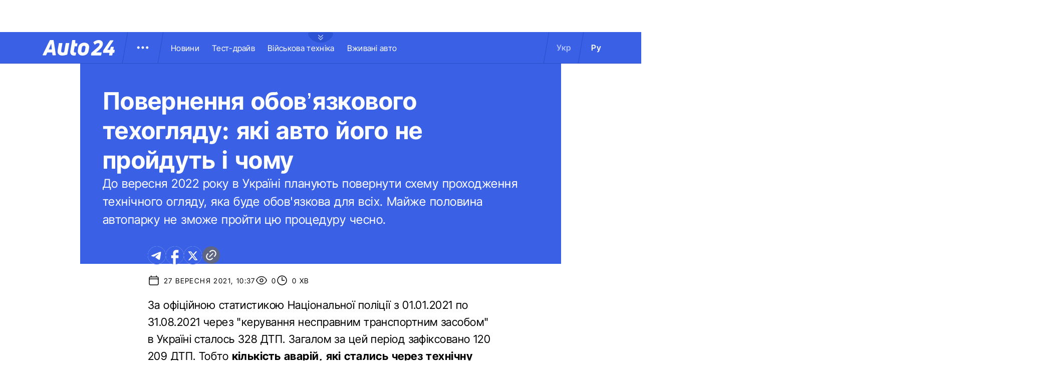

--- FILE ---
content_type: text/html; charset=utf-8
request_url: https://auto.24tv.ua/povernennia_oboviazkovoho_tekhohliadu_yaki_avto_yoho_ne_proidut_i_chomu_n33567
body_size: 23708
content:
<!DOCTYPE html><html lang="uk" data-critters-container><head>
  <meta charset="utf-8">
  <title>Повернення обов’язкового техогляду: які авто його не пройдуть і чому - 27 вересня 2021 - Auto24</title>
  <base href="/">
  <meta name="viewport" content="width=device-width, initial-scale=1">
  <link rel="icon" type="image/x-icon" href="assets/images/favicons/favicon.ico">
  <link rel="apple-touch-icon" href="assets/images/favicons/apple-touch-icon.png">

    <link rel="preconnect" href="https://auto.24tv.ua">

    <link rel="preconnect" href="https://membrana-cdn.media" crossorigin>
    <link rel="dns-prefetch" href="https://membrana-cdn.media">
    <link rel="preconnect" href="https://cdn.onthe.io" crossorigin>
    <link rel="dns-prefetch" href="https://cdn.onthe.io">
    <link rel="preconnect" href="https://www.googletagmanager.com" crossorigin>
    <link rel="dns-prefetch" href="https://www.googletagmanager.com">
    <link rel="preconnect" href="https://www.google-analytics.com" crossorigin>
    <link rel="dns-prefetch" href="https://www.google-analytics.com">

    <style>
        /* Font-face need to be here because Angular didnt include it in critical css*/
        @font-face {
            font-family: 'InterTight-Regular';
            src: url(/assets/fonts/interTight/InterTight-Regular.woff2) format('woff2'),
            url(/assets/fonts/interTight/InterTight-Regular.woff) format('woff');
            font-weight: 400;
            font-style: normal;
            font-display: swap;
        }

        @font-face {
            font-family: 'InterTight-Bold';
            src: url(/assets/fonts/interTight/InterTight-Bold.woff2) format('woff2'),
            url(/assets/fonts/interTight/InterTight-Bold.woff) format('woff');
            font-weight: 500;
            font-style: normal;
            font-display: swap;
        }


        /* Font decoration putted here to avoid font CLS () */
        * {
            box-sizing: border-box;
            padding: 0;
            margin: 0;
            -webkit-tap-highlight-color: rgba(0, 0, 0, 0);
            -moz-tap-highlight-color: rgba(0, 0, 0, 0);
        }

        h1,h2,h3,h4,h5,h6 {
            font-weight: inherit;
        }

        :root {
            --regular: 'InterTight-Regular', sans-serif;
            --bold: 'InterTight-Bold', sans-serif;
            --padding: 3rem;
            --header-height: 6.3rem;
            --header-height-mobile: 5.4rem;
        }

        /* News header normalization */
        .article-wrapper .title-wrapper h1.title {
            color: #FFF;
            font-family: var(--bold);
            font-size: 4.8rem;
            letter-spacing: 0.36px;
        }

        .article-wrapper .title-wrapper .annotation {
            color: #FFF;
            font-family: var(--regular);
            font-size: 2.4rem;
            letter-spacing: 0.48px;
            line-height: 150%;
        }

    </style>

    <!--  init onthe.io  -->
    <script defer src="https://cdn.onthe.io/io.js/9PvQ1os8S0CA"></script>
    <script>
        window._io_config = window._io_config || {};
        window._io_config["0.2.0"] = window._io_config["0.2.0"] || [];
    </script>

    <!--  init gemius  -->
    <script type="text/javascript">
        //changed to window.pp_gemius_identifier to use it across the app
        window.pp_gemius_identifier = 'zabq76dP.xuiRSOru5ik96Sf7J8iicSwessz1hatI0X.x7';
        // lines below shouldn't be edited
        function gemius_pending(i) { window[i] = window[i] || function() {var x = window[i+'_pdata'] = window[i+'_pdata'] || []; x[x.length]=arguments;};};gemius_pending('gemius_hit'); gemius_pending('gemius_event'); gemius_pending('pp_gemius_hit'); gemius_pending('pp_gemius_event');(function(d,t) {try {var gt=d.createElement(t),s=d.getElementsByTagName(t)[0],l='http'+((location.protocol=='https:')?'s':''); gt.setAttribute('async','async');gt.setAttribute('defer','defer'); gt.src=l+'://gaua.hit.gemius.pl/xgemius.js'; s.parentNode.insertBefore(gt,s);} catch (e) {}})(document,'script');
    </script>

    <meta name="robots" content="index, follow, max-image-preview:large, max-snippet:-1, max-video-preview:-1">
<style>.col{position:relative;padding-right:1.25rem;padding-left:1.25rem;float:left;width:100%}@media (min-width: 768px){.col-md-12{width:100%;max-width:100%}.col-md-9{width:75%;max-width:75%}}@media (min-width: 900px){.col-lg-4{width:33.33333333%;max-width:33.33333333%}}.container-branding{position:relative;max-width:calc(1190px + 2.8rem);width:100%;margin:0 auto}@media only screen and (max-width: 1600px){.container-branding{max-width:96rem}}.flex-column{display:flex;flex-direction:column}*{box-sizing:border-box;padding:0;margin:0}*{-webkit-tap-highlight-color:rgba(0,0,0,0);-moz-tap-highlight-color:rgba(0,0,0,0)}h1,h2{font-weight:inherit}a{color:inherit;text-decoration:none}:root{--regular: "InterTight-Regular", sans-serif;--regular-italic: "InterTight-ExtraLightItalic", sans-serif;--semi-bold: "InterTight-SemiBold", sans-serif;--bold: "InterTight-Bold", sans-serif;--extra-bold: "InterTight-ExtraBold", sans-serif;--extra-bold-italic: "InterTight-ExtraBoldItalic", sans-serif;--padding: 3rem;--header-height: 6.3rem;--header-height-mobile: 5.4rem}html,body{position:relative;overflow-x:clip}html{font-size:10px;text-rendering:geometricPrecision}body{font-size:1.8rem;font-family:var(--regular);color:#000;background-color:#fff}
</style><link rel="stylesheet" href="styles-JXPDUGCD.css" media="print" onload="this.media='all'"><noscript><link rel="stylesheet" href="styles-JXPDUGCD.css"></noscript><link rel="modulepreload" href="chunk-VNB5JYYZ.js"><link rel="modulepreload" href="chunk-HASGHME6.js"><link rel="modulepreload" href="chunk-4ACEOYAF.js"><link rel="modulepreload" href="chunk-ITII62DP.js"><link rel="modulepreload" href="chunk-S3OPKYAC.js"><link rel="modulepreload" href="chunk-BPUHC5LC.js"><link rel="modulepreload" href="chunk-BQ7TIZXF.js"><link rel="modulepreload" href="chunk-YBBXDC4R.js"><link rel="modulepreload" href="chunk-F5UPLWFV.js"><link rel="modulepreload" href="chunk-PX74EGYT.js"><link rel="modulepreload" href="chunk-SMAMLDGS.js"><link rel="modulepreload" href="chunk-L2F5VMK3.js"><link rel="modulepreload" href="chunk-SUOYY5BU.js"><link rel="modulepreload" href="chunk-CFHDRHHG.js"><link rel="modulepreload" href="chunk-VC737SEG.js"><link rel="modulepreload" href="chunk-2R6W2XOZ.js"><link rel="modulepreload" href="chunk-J7WKPITP.js"><link rel="modulepreload" href="chunk-HPF5WZS5.js"><script fetchpriority="low">(function(w,d,s,l,i){w[l]=w[l]||[];w[l].push({'gtm.start':
            new Date().getTime(),event:'gtm.js'});var f=d.getElementsByTagName(s)[0],
          j=d.createElement(s),dl=l!='dataLayer'?'&l='+l:'';j.async=true;j.src=
          'https://www.googletagmanager.com/gtm.js?id='+i+dl;f.parentNode.insertBefore(j,f);
        })(window,document,'script','dataLayer','GTM-KNBB337');</script><link rel="apple-touch-icon" href="https://auto.24tv.ua/assets/images/browser-icons/apple-touch-icon.png"><link rel="apple-touch-icon" href="https://auto.24tv.ua/assets/images/browser-icons/apple-touch-icon-152x152.png" sizes="152x152"><link rel="apple-touch-icon" href="https://auto.24tv.ua/assets/images/browser-icons/apple-touch-icon-120x120.png" sizes="120x120"><link rel="apple-touch-icon-precomposed" href="https://auto.24tv.ua/assets/images/browser-icons/apple-touch-icon-precomposed.png"><link rel="apple-touch-icon-precomposed" href="https://auto.24tv.ua/assets/images/browser-icons/apple-touch-icon-152x152-precomposed.png" sizes="152x152"><link rel="apple-touch-icon-precomposed" href="https://auto.24tv.ua/assets/images/browser-icons/apple-touch-icon-120x120-precomposed.png" sizes="120x120"><style ng-app-id="ng">[_nghost-ng-c1879782383]   body.popup-open[_ngcontent-ng-c1879782383]{overflow:hidden}.military[_nghost-ng-c1879782383]     .ticker-wrapper .expand-button .ellipse{filter:hue-rotate(197deg);mix-blend-mode:luminosity}.military[_nghost-ng-c1879782383]   .header-container[_ngcontent-ng-c1879782383]{background-color:#7d8c7a;border-bottom:1px solid #D5DEF2}.military[_nghost-ng-c1879782383]   .header-container[_ngcontent-ng-c1879782383]   .sub-menu-wrapper[_ngcontent-ng-c1879782383]{background:#7d8c7a}.military[_nghost-ng-c1879782383]   .header-container[_ngcontent-ng-c1879782383]   .header-wrapper[_ngcontent-ng-c1879782383]   .menu-wrapper[_ngcontent-ng-c1879782383]   .divider[_ngcontent-ng-c1879782383]{background:#647760}.military[_nghost-ng-c1879782383]   .header-container[_ngcontent-ng-c1879782383]   .header-wrapper[_ngcontent-ng-c1879782383]     .divider{background:#647760}.military[_nghost-ng-c1879782383]   .header-container[_ngcontent-ng-c1879782383]   .header-wrapper[_ngcontent-ng-c1879782383]     .lang-item{color:#fff}.military[_nghost-ng-c1879782383]   .header-container[_ngcontent-ng-c1879782383]   .header-wrapper[_ngcontent-ng-c1879782383]     .lang-item.active{background-color:unset;color:#a7bda3}[_nghost-ng-c1879782383]   header[_ngcontent-ng-c1879782383]{position:relative;z-index:101;width:100%}@media (max-width: 576px){[_nghost-ng-c1879782383]   header[_ngcontent-ng-c1879782383]{z-index:99999999999}}[_nghost-ng-c1879782383]   .sticky[_ngcontent-ng-c1879782383]{position:fixed;z-index:101;top:0}[_nghost-ng-c1879782383]   .header-container[_ngcontent-ng-c1879782383]{width:100%;display:flex;align-items:center;justify-content:center;height:var(--header-height);max-height:var(header-container);background-color:#3a60e5;padding:1rem 6rem;border-bottom:1px solid #2C4FC9}[_nghost-ng-c1879782383]   .header-container[_ngcontent-ng-c1879782383]   .expand-button[_ngcontent-ng-c1879782383]{position:absolute;left:calc(50% - 25px);top:6.4rem;cursor:pointer;width:5rem;height:2.1rem;background-image:url(/assets/images/common/ellipse.svg);background-size:cover;background-repeat:no-repeat}[_nghost-ng-c1879782383]   .header-container[_ngcontent-ng-c1879782383]   .expand-button.military[_ngcontent-ng-c1879782383]{background-image:url(/assets/images/common/military-ellipse.svg)}[_nghost-ng-c1879782383]   .header-container[_ngcontent-ng-c1879782383]   .expand-button[_ngcontent-ng-c1879782383]   [_ngcontent-ng-c1879782383]:hover{background-image:url(/assets/images/common/white-ellipse.svg)}[_nghost-ng-c1879782383]   .header-container[_ngcontent-ng-c1879782383]   .car-brand-expanded-menu-wrapper[_ngcontent-ng-c1879782383]{position:absolute;z-index:99;width:100%;top:0;left:0;height:80rem;background:#fff;display:none;flex-direction:column;align-items:center;padding:4.5rem 0}[_nghost-ng-c1879782383]   .header-container[_ngcontent-ng-c1879782383]   .car-brand-expanded-menu-wrapper.show[_ngcontent-ng-c1879782383]{display:flex}[_nghost-ng-c1879782383]   .header-container[_ngcontent-ng-c1879782383]   .car-brand-expanded-menu-wrapper[_ngcontent-ng-c1879782383]   .title-wrapper[_ngcontent-ng-c1879782383]{width:120rem;display:flex;justify-content:space-between}[_nghost-ng-c1879782383]   .header-container[_ngcontent-ng-c1879782383]   .car-brand-expanded-menu-wrapper[_ngcontent-ng-c1879782383]   .title-wrapper[_ngcontent-ng-c1879782383]   .car-brand-title[_ngcontent-ng-c1879782383]{color:#010101;font-family:var(--regular);font-size:26px;font-style:normal;letter-spacing:.52px;text-transform:uppercase}[_nghost-ng-c1879782383]   .header-container[_ngcontent-ng-c1879782383]   .car-brand-expanded-menu-wrapper[_ngcontent-ng-c1879782383]   .title-wrapper[_ngcontent-ng-c1879782383]   .car-brand-close-button[_ngcontent-ng-c1879782383]{position:relative;right:0;bottom:1.5rem;cursor:pointer;width:5rem;height:5rem}[_nghost-ng-c1879782383]   .header-container[_ngcontent-ng-c1879782383]   .car-brand-expanded-menu-wrapper[_ngcontent-ng-c1879782383]   .title-wrapper[_ngcontent-ng-c1879782383]   .car-brand-close-button[_ngcontent-ng-c1879782383]   .close[_ngcontent-ng-c1879782383]{position:relative;width:50%;height:50%;top:25%;left:25%}[_nghost-ng-c1879782383]   .header-container[_ngcontent-ng-c1879782383]   .car-brand-expanded-menu-wrapper[_ngcontent-ng-c1879782383]   .title-wrapper[_ngcontent-ng-c1879782383]   .car-brand-close-button[_ngcontent-ng-c1879782383]   [_ngcontent-ng-c1879782383]:hover{opacity:.7}[_nghost-ng-c1879782383]   .header-container[_ngcontent-ng-c1879782383]   .car-brand-expanded-menu-wrapper[_ngcontent-ng-c1879782383]   .car-brand-list-wrapper[_ngcontent-ng-c1879782383]{width:120rem;max-height:64rem;border:1px solid #D5DEF2;overflow-x:hidden}[_nghost-ng-c1879782383]   .header-container[_ngcontent-ng-c1879782383]   .car-brand-expanded-menu-wrapper[_ngcontent-ng-c1879782383]   .car-brand-list-wrapper[_ngcontent-ng-c1879782383]   .car-brand-list[_ngcontent-ng-c1879782383]{display:flex;flex-wrap:wrap;justify-content:space-between;height:fit-content;padding-bottom:3rem}[_nghost-ng-c1879782383]   .header-container[_ngcontent-ng-c1879782383]   .car-brand-expanded-menu-wrapper[_ngcontent-ng-c1879782383]   .car-brand-list-wrapper[_ngcontent-ng-c1879782383]   .car-brand-list[_ngcontent-ng-c1879782383]   .car-logo-card[_ngcontent-ng-c1879782383]{width:12rem;height:8rem;display:flex;flex-direction:column;justify-content:center;align-items:center}[_nghost-ng-c1879782383]   .header-container[_ngcontent-ng-c1879782383]   .car-brand-expanded-menu-wrapper[_ngcontent-ng-c1879782383]   .car-brand-list-wrapper[_ngcontent-ng-c1879782383]   .car-brand-list[_ngcontent-ng-c1879782383]   .car-logo-card[_ngcontent-ng-c1879782383]   .car-logo-name[_ngcontent-ng-c1879782383]{color:#63759d;font-family:var(--regular);font-size:1.3rem;font-style:normal;letter-spacing:.32px;padding-top:1rem;display:none}[_nghost-ng-c1879782383]   .header-container[_ngcontent-ng-c1879782383]   .car-brand-expanded-menu-wrapper[_ngcontent-ng-c1879782383]   .car-brand-list-wrapper[_ngcontent-ng-c1879782383]   .car-brand-list[_ngcontent-ng-c1879782383]   .car-logo-card[_ngcontent-ng-c1879782383]:hover{cursor:pointer;border:1px solid #D5DEF2;background:#d5def233}[_nghost-ng-c1879782383]   .header-container[_ngcontent-ng-c1879782383]   .car-brand-expanded-menu-wrapper[_ngcontent-ng-c1879782383]   .car-brand-list-wrapper[_ngcontent-ng-c1879782383]   .car-brand-list[_ngcontent-ng-c1879782383]   .car-logo-card[_ngcontent-ng-c1879782383]:hover   .car-logo-name[_ngcontent-ng-c1879782383]{display:block}[_nghost-ng-c1879782383]   .header-container[_ngcontent-ng-c1879782383]   .car-brand-expanded-menu-wrapper[_ngcontent-ng-c1879782383]   .car-brand-list-wrapper[_ngcontent-ng-c1879782383]   .car-brand-list[_ngcontent-ng-c1879782383]   .car-logo-card[_ngcontent-ng-c1879782383]   .car-logo-wrapper[_ngcontent-ng-c1879782383]{position:relative;display:block;width:45px;height:30px}[_nghost-ng-c1879782383]   .header-container[_ngcontent-ng-c1879782383]   .car-brand-expanded-menu-wrapper[_ngcontent-ng-c1879782383]   .car-brand-list-wrapper[_ngcontent-ng-c1879782383]   .car-brand-list[_ngcontent-ng-c1879782383]   .car-logo-card[_ngcontent-ng-c1879782383]   .car-logo-wrapper[_ngcontent-ng-c1879782383]   img[_ngcontent-ng-c1879782383]{object-fit:contain}[_nghost-ng-c1879782383]   .header-container[_ngcontent-ng-c1879782383]   .car-brand-expanded-menu-wrapper[_ngcontent-ng-c1879782383]   .car-brand-list-wrapper[_ngcontent-ng-c1879782383]   .shade-line[_ngcontent-ng-c1879782383]{position:absolute;bottom:6.6rem;width:118.5rem;height:8rem;background:linear-gradient(0deg,#fff 33.7%,#fff0)}[_nghost-ng-c1879782383]   .header-container[_ngcontent-ng-c1879782383]   .header-wrapper[_ngcontent-ng-c1879782383]{width:120rem;display:flex;justify-content:space-between}[_nghost-ng-c1879782383]   .header-container[_ngcontent-ng-c1879782383]   .header-wrapper[_ngcontent-ng-c1879782383]   .menu-wrapper[_ngcontent-ng-c1879782383]{display:flex;align-items:center;padding-left:2.5rem}[_nghost-ng-c1879782383]   .header-container[_ngcontent-ng-c1879782383]   .header-wrapper[_ngcontent-ng-c1879782383]   .menu-wrapper[_ngcontent-ng-c1879782383]   .logo-wrapper[_ngcontent-ng-c1879782383]{width:14.4rem}[_nghost-ng-c1879782383]   .header-container[_ngcontent-ng-c1879782383]   .header-wrapper[_ngcontent-ng-c1879782383]   .menu-wrapper[_ngcontent-ng-c1879782383]   .divider[_ngcontent-ng-c1879782383]{margin:0 2rem;background:#2c4fc9;width:1px;transform:rotate(9.728deg);height:var(--header-height)}[_nghost-ng-c1879782383]   .header-container[_ngcontent-ng-c1879782383]   .header-wrapper[_ngcontent-ng-c1879782383]   .menu-wrapper[_ngcontent-ng-c1879782383]   .menu-button[_ngcontent-ng-c1879782383]{cursor:pointer}[_nghost-ng-c1879782383]   .header-container[_ngcontent-ng-c1879782383]   .header-wrapper[_ngcontent-ng-c1879782383]   .menu-wrapper[_ngcontent-ng-c1879782383]   .menu-button[_ngcontent-ng-c1879782383]   .menu-img[_ngcontent-ng-c1879782383]{position:relative;width:3rem;height:3rem;background-image:url(/assets/images/common/menu-button.svg);background-size:cover;background-repeat:no-repeat}[_nghost-ng-c1879782383]   .header-container[_ngcontent-ng-c1879782383]   .header-wrapper[_ngcontent-ng-c1879782383]   .menu-wrapper[_ngcontent-ng-c1879782383]   .menu-button[_ngcontent-ng-c1879782383]   .menu-img[_ngcontent-ng-c1879782383]:hover{background-image:url(/assets/images/common/menu-button-blue.svg);rotate:90deg}[_nghost-ng-c1879782383]   .header-container[_ngcontent-ng-c1879782383]   .header-wrapper[_ngcontent-ng-c1879782383]   .menu-wrapper[_ngcontent-ng-c1879782383]   .menu-button[_ngcontent-ng-c1879782383]   .menu-img.show[_ngcontent-ng-c1879782383]{background-image:url(/assets/images/common/menu-button-blue.svg);rotate:none}[_nghost-ng-c1879782383]   .header-container[_ngcontent-ng-c1879782383]   .header-wrapper[_ngcontent-ng-c1879782383]   .menu-wrapper[_ngcontent-ng-c1879782383]   .nav-block[_ngcontent-ng-c1879782383]{white-space:nowrap;overflow:hidden}[_nghost-ng-c1879782383]   .header-container[_ngcontent-ng-c1879782383]   .header-wrapper[_ngcontent-ng-c1879782383]   .menu-wrapper[_ngcontent-ng-c1879782383]   .nav-block[_ngcontent-ng-c1879782383]   .nav-link[_ngcontent-ng-c1879782383]{color:#fff;font-family:var(--regular);font-size:1.6rem;font-style:normal;letter-spacing:.32px;padding-right:2.5rem}[_nghost-ng-c1879782383]   .header-container[_ngcontent-ng-c1879782383]   .sub-menu-wrapper[_ngcontent-ng-c1879782383]{display:none;transition:all .2s ease-in-out;position:absolute;top:calc(var(--menuFixedHeight) * 1px);left:calc(var(--leftDividerPosition) * 1px);background:#fff;padding:1.5rem;z-index:99;width:36rem}[_nghost-ng-c1879782383]   .header-container[_ngcontent-ng-c1879782383]   .sub-menu-wrapper[_ngcontent-ng-c1879782383]   .menu-shade-line[_ngcontent-ng-c1879782383]{position:absolute;bottom:1.6rem;width:31rem;height:5rem;background:linear-gradient(0deg,#fff,#fff0)}[_nghost-ng-c1879782383]   .header-container[_ngcontent-ng-c1879782383]   .sub-menu-wrapper.show[_ngcontent-ng-c1879782383]{display:block;z-index:99}[_nghost-ng-c1879782383]   .header-container[_ngcontent-ng-c1879782383]   .sub-menu-wrapper[_ngcontent-ng-c1879782383]   .sub-menu-container[_ngcontent-ng-c1879782383]{border:1px solid #D5DEF2;height:40rem;overflow-x:hidden;padding-bottom:1.5rem}[_nghost-ng-c1879782383]   .header-container[_ngcontent-ng-c1879782383]   .sub-menu-wrapper[_ngcontent-ng-c1879782383]   .sub-menu-container[_ngcontent-ng-c1879782383]   .sub-menu-block[_ngcontent-ng-c1879782383]{display:flex;flex-wrap:wrap;flex-direction:column;padding:2.5rem 2rem 0}[_nghost-ng-c1879782383]   .header-container[_ngcontent-ng-c1879782383]   .sub-menu-wrapper[_ngcontent-ng-c1879782383]   .sub-menu-container[_ngcontent-ng-c1879782383]   .sub-menu-block[_ngcontent-ng-c1879782383]   .sub-menu-link[_ngcontent-ng-c1879782383]{color:#000;font-family:var(--semi-bold);font-size:1.6rem;font-style:normal;letter-spacing:.32px;padding-bottom:2.5rem;width:100%}[_nghost-ng-c1879782383]   .header-container[_ngcontent-ng-c1879782383]   .sub-menu-wrapper[_ngcontent-ng-c1879782383]   .sub-menu-container[_ngcontent-ng-c1879782383]   .sub-menu-block[_ngcontent-ng-c1879782383]   .sub-menu-link[_ngcontent-ng-c1879782383]:hover{color:#aec0ff}[_nghost-ng-c1879782383]   .header-container[_ngcontent-ng-c1879782383]   .overlay[_ngcontent-ng-c1879782383]{display:none;position:fixed;top:0;left:0;width:100%;height:100%;background-color:#00000080;z-index:98}@media (max-width: 1200px){[_nghost-ng-c1879782383]   .header-container[_ngcontent-ng-c1879782383]   .car-brand-expanded-menu-wrapper[_ngcontent-ng-c1879782383]{height:70rem;width:100%;padding:1.5rem}[_nghost-ng-c1879782383]   .header-container[_ngcontent-ng-c1879782383]   .car-brand-expanded-menu-wrapper[_ngcontent-ng-c1879782383]   .title-wrapper[_ngcontent-ng-c1879782383]{width:100%;height:8.5rem;align-items:center}[_nghost-ng-c1879782383]   .header-container[_ngcontent-ng-c1879782383]   .car-brand-expanded-menu-wrapper[_ngcontent-ng-c1879782383]   .title-wrapper[_ngcontent-ng-c1879782383]   .car-brand-title[_ngcontent-ng-c1879782383]{font-size:23px;letter-spacing:.48px}[_nghost-ng-c1879782383]   .header-container[_ngcontent-ng-c1879782383]   .car-brand-expanded-menu-wrapper[_ngcontent-ng-c1879782383]   .title-wrapper[_ngcontent-ng-c1879782383]   .car-brand-close-button[_ngcontent-ng-c1879782383]{position:relative;right:0;bottom:0;cursor:pointer;width:4rem;height:4rem}[_nghost-ng-c1879782383]   .header-container[_ngcontent-ng-c1879782383]   .car-brand-expanded-menu-wrapper[_ngcontent-ng-c1879782383]   .car-brand-list-wrapper[_ngcontent-ng-c1879782383]{width:100%;height:100%}[_nghost-ng-c1879782383]   .header-container[_ngcontent-ng-c1879782383]   .car-brand-expanded-menu-wrapper[_ngcontent-ng-c1879782383]   .car-brand-list-wrapper[_ngcontent-ng-c1879782383]   .car-brand-list[_ngcontent-ng-c1879782383]   .car-logo-card[_ngcontent-ng-c1879782383]{width:9rem;height:7rem}[_nghost-ng-c1879782383]   .header-container[_ngcontent-ng-c1879782383]   .car-brand-expanded-menu-wrapper[_ngcontent-ng-c1879782383]   .car-brand-list-wrapper[_ngcontent-ng-c1879782383]   .car-brand-list[_ngcontent-ng-c1879782383]   .car-logo-card[_ngcontent-ng-c1879782383]   .car-logo-name[_ngcontent-ng-c1879782383]{display:none}[_nghost-ng-c1879782383]   .header-container[_ngcontent-ng-c1879782383]   .car-brand-expanded-menu-wrapper[_ngcontent-ng-c1879782383]   .car-brand-list-wrapper[_ngcontent-ng-c1879782383]   .car-brand-list[_ngcontent-ng-c1879782383]   .car-logo-card[_ngcontent-ng-c1879782383]:hover{cursor:pointer;border:1px solid #D5DEF2;background:#d5def233}[_nghost-ng-c1879782383]   .header-container[_ngcontent-ng-c1879782383]   .car-brand-expanded-menu-wrapper[_ngcontent-ng-c1879782383]   .car-brand-list-wrapper[_ngcontent-ng-c1879782383]   .car-brand-list[_ngcontent-ng-c1879782383]   .car-logo-card[_ngcontent-ng-c1879782383]   .car-logo-wrapper[_ngcontent-ng-c1879782383]{width:27px;height:27px}[_nghost-ng-c1879782383]   .header-container[_ngcontent-ng-c1879782383]   .car-brand-expanded-menu-wrapper[_ngcontent-ng-c1879782383]   .car-brand-list-wrapper[_ngcontent-ng-c1879782383]   .shade-line[_ngcontent-ng-c1879782383]{width:96%;bottom:1.6rem}}@media (max-width: 900px){[_nghost-ng-c1879782383]   .header-container[_ngcontent-ng-c1879782383]   .header-wrapper[_ngcontent-ng-c1879782383]   .nav-block-wrapper[_ngcontent-ng-c1879782383]   .nav-block[_ngcontent-ng-c1879782383]   .nav-link[_ngcontent-ng-c1879782383]{padding-right:.5rem}}@media (max-width: 768px){[_nghost-ng-c1879782383]   .header-container[_ngcontent-ng-c1879782383]{padding:1rem .5rem;min-height:var(--header-height-mobile)}[_nghost-ng-c1879782383]   .header-container[_ngcontent-ng-c1879782383]   .expand-button[_ngcontent-ng-c1879782383]{top:5.4rem}[_nghost-ng-c1879782383]   .header-container[_ngcontent-ng-c1879782383]   .shade-line[_ngcontent-ng-c1879782383]{width:93%!important}[_nghost-ng-c1879782383]   .header-container[_ngcontent-ng-c1879782383]   .header-wrapper[_ngcontent-ng-c1879782383]   .menu-wrapper[_ngcontent-ng-c1879782383]{padding-left:1.25rem}[_nghost-ng-c1879782383]   .header-container[_ngcontent-ng-c1879782383]   .header-wrapper[_ngcontent-ng-c1879782383]   .menu-wrapper[_ngcontent-ng-c1879782383]   .divider[_ngcontent-ng-c1879782383]{position:absolute}[_nghost-ng-c1879782383]   .header-container[_ngcontent-ng-c1879782383]   .header-wrapper[_ngcontent-ng-c1879782383]   .menu-wrapper[_ngcontent-ng-c1879782383]   .divider.left[_ngcontent-ng-c1879782383]{right:5.8rem}[_nghost-ng-c1879782383]   .header-container[_ngcontent-ng-c1879782383]   .header-wrapper[_ngcontent-ng-c1879782383]   .menu-wrapper[_ngcontent-ng-c1879782383]   .divider.right[_ngcontent-ng-c1879782383]{right:0}[_nghost-ng-c1879782383]   .header-container[_ngcontent-ng-c1879782383]   .header-wrapper[_ngcontent-ng-c1879782383]   .menu-wrapper[_ngcontent-ng-c1879782383]   .menu-button[_ngcontent-ng-c1879782383]{position:absolute;right:3.5rem}[_nghost-ng-c1879782383]   .header-container[_ngcontent-ng-c1879782383]   .header-wrapper[_ngcontent-ng-c1879782383]   .nav-block-wrapper[_ngcontent-ng-c1879782383]{display:none}[_nghost-ng-c1879782383]   .header-container[_ngcontent-ng-c1879782383]   .header-wrapper[_ngcontent-ng-c1879782383]   .lang-switcher[_ngcontent-ng-c1879782383]{display:none}[_nghost-ng-c1879782383]   .header-container[_ngcontent-ng-c1879782383]   .sub-menu-wrapper[_ngcontent-ng-c1879782383]{top:calc(var(--menuFixedHeight) * 1px);left:0;width:100%;padding:1.25rem;border-bottom:1px solid #D5DEF2}[_nghost-ng-c1879782383]   .header-container[_ngcontent-ng-c1879782383]   .sub-menu-wrapper[_ngcontent-ng-c1879782383]   .menu-shade-line[_ngcontent-ng-c1879782383]{width:calc(100% - 4rem);bottom:1.3rem;left:2rem}[_nghost-ng-c1879782383]   .header-container[_ngcontent-ng-c1879782383]   .sub-menu-wrapper[_ngcontent-ng-c1879782383]   .sub-menu-container[_ngcontent-ng-c1879782383]{height:fit-content;padding-bottom:3.5rem;max-height:65vh;overflow:auto}[_nghost-ng-c1879782383]   .header-container[_ngcontent-ng-c1879782383]   .sub-menu-wrapper[_ngcontent-ng-c1879782383]   .sub-menu-container[_ngcontent-ng-c1879782383]   .sub-menu-block[_ngcontent-ng-c1879782383]{display:flex;flex-direction:column;width:100%}}</style><style ng-app-id="ng">.footer-container[_ngcontent-ng-c2929861221]{background-color:#3a60e5;display:flex;justify-content:center;align-items:center}.footer-container[_ngcontent-ng-c2929861221]   .wrapper[_ngcontent-ng-c2929861221]{display:flex;flex-direction:row;width:120rem;min-height:75rem;padding:0}.footer-container[_ngcontent-ng-c2929861221]   .info-block-item[_ngcontent-ng-c2929861221]{border-right:1px solid #2C4FC9;padding:0 2.5rem;min-width:33.33333333%}.footer-container[_ngcontent-ng-c2929861221]   .footer-logo[_ngcontent-ng-c2929861221]{position:relative;top:7rem;overflow:hidden;width:144px;height:31px;opacity:.6}.footer-container[_ngcontent-ng-c2929861221]   .social-links-block[_ngcontent-ng-c2929861221]{position:absolute;bottom:4rem;display:flex;flex-direction:row}.footer-container[_ngcontent-ng-c2929861221]   .social-links-block[_ngcontent-ng-c2929861221]   .social-contacts[_ngcontent-ng-c2929861221]{width:3.6rem;height:3.6rem;margin-right:1.25rem;position:relative}.footer-container[_ngcontent-ng-c2929861221]   .social-links-block[_ngcontent-ng-c2929861221]   .social-contacts[_ngcontent-ng-c2929861221]:hover{opacity:.7}.footer-container[_ngcontent-ng-c2929861221]   .social-links-block[_ngcontent-ng-c2929861221]   .social-contacts.facebook[_ngcontent-ng-c2929861221]{background-image:url(/assets/images/social/fb-icon.svg)}.footer-container[_ngcontent-ng-c2929861221]   .social-links-block[_ngcontent-ng-c2929861221]   .social-contacts.twitter[_ngcontent-ng-c2929861221]{background-image:url(/assets/images/social/x-icon.svg)}.footer-container[_ngcontent-ng-c2929861221]   .social-links-block[_ngcontent-ng-c2929861221]   .social-contacts.youtube[_ngcontent-ng-c2929861221]{background-image:url(/assets/images/social/yt-icon.svg)}.footer-container[_ngcontent-ng-c2929861221]   .social-links-block[_ngcontent-ng-c2929861221]   .social-contacts.telegram[_ngcontent-ng-c2929861221]{background-image:url(/assets/images/social/telegram-icon.svg)}.footer-container[_ngcontent-ng-c2929861221]   .social-links-block[_ngcontent-ng-c2929861221]   .social-contacts.instagram[_ngcontent-ng-c2929861221]{background-image:url(/assets/images/social/insta-icon.svg)}.footer-container[_ngcontent-ng-c2929861221]   .general-info[_ngcontent-ng-c2929861221]{position:relative;top:7rem}.footer-container[_ngcontent-ng-c2929861221]   .general-info[_ngcontent-ng-c2929861221]   .info-title[_ngcontent-ng-c2929861221]{color:#fff;font-family:var(--regular);font-size:2.5rem;letter-spacing:.56px;padding-bottom:1rem}.footer-container[_ngcontent-ng-c2929861221]   .general-info[_ngcontent-ng-c2929861221]   .text[_ngcontent-ng-c2929861221]{line-height:150%}.footer-container[_ngcontent-ng-c2929861221]   .ltd-info[_ngcontent-ng-c2929861221]{position:absolute;bottom:4rem;max-width:30%}.footer-container[_ngcontent-ng-c2929861221]   .text[_ngcontent-ng-c2929861221]{color:#aec0ff;font-family:var(--regular);font-size:1.4rem;font-style:normal;letter-spacing:.28px}.footer-container[_ngcontent-ng-c2929861221]   .nav-block-wrapper[_ngcontent-ng-c2929861221]{position:relative;top:7rem;display:flex;flex-direction:column;height:45%}.footer-container[_ngcontent-ng-c2929861221]   .nav-block-wrapper[_ngcontent-ng-c2929861221]   .nav-block[_ngcontent-ng-c2929861221]{display:flex;flex-direction:column}.footer-container[_ngcontent-ng-c2929861221]   .nav-block-wrapper[_ngcontent-ng-c2929861221]   .nav-block[_ngcontent-ng-c2929861221]   .nav-link[_ngcontent-ng-c2929861221]{color:#fff;font-family:var(--regular);font-size:1.4rem;font-style:normal;letter-spacing:.32px;padding-bottom:2.5rem;width:fit-content}.footer-container[_ngcontent-ng-c2929861221]   .nav-block-wrapper[_ngcontent-ng-c2929861221]   .nav-block[_ngcontent-ng-c2929861221]   .static-pages[_ngcontent-ng-c2929861221]{color:#aec0ff}.footer-container[_ngcontent-ng-c2929861221]   .divider[_ngcontent-ng-c2929861221]{position:absolute;right:0;top:50%;width:33.3333333%;height:1px;background:#2c4fc9}@media (max-width: 768px){.footer-container[_ngcontent-ng-c2929861221]{padding:0 1rem}.footer-container[_ngcontent-ng-c2929861221]   .wrapper[_ngcontent-ng-c2929861221]{padding-top:2rem;width:100%;min-height:73rem;flex-direction:column}.footer-container[_ngcontent-ng-c2929861221]   .info-block-item[_ngcontent-ng-c2929861221]{padding:0 .25rem;border-right:unset}.footer-container[_ngcontent-ng-c2929861221]   .info-block-item.first[_ngcontent-ng-c2929861221]{height:10.5rem}.footer-container[_ngcontent-ng-c2929861221]   .info-block-item.second[_ngcontent-ng-c2929861221]{border-bottom:1px solid #2C4FC9}.footer-container[_ngcontent-ng-c2929861221]   .info-block-item.third[_ngcontent-ng-c2929861221]{display:flex;flex-direction:row}.footer-container[_ngcontent-ng-c2929861221]   .footer-logo[_ngcontent-ng-c2929861221]{position:relative;top:3rem;overflow:hidden;width:111px;height:24px;opacity:.6}.footer-container[_ngcontent-ng-c2929861221]   .social-links-block[_ngcontent-ng-c2929861221]{position:relative;top:5rem}.footer-container[_ngcontent-ng-c2929861221]   .general-info[_ngcontent-ng-c2929861221]{position:unset;padding:2.5rem 0}.footer-container[_ngcontent-ng-c2929861221]   .general-info[_ngcontent-ng-c2929861221]   .info-title[_ngcontent-ng-c2929861221]{font-size:2.2rem}.footer-container[_ngcontent-ng-c2929861221]   .ltd-info[_ngcontent-ng-c2929861221]{bottom:2.5rem;min-width:80%}.footer-container[_ngcontent-ng-c2929861221]   .divider[_ngcontent-ng-c2929861221]{display:none}.footer-container[_ngcontent-ng-c2929861221]   .nav-block-wrapper[_ngcontent-ng-c2929861221]{position:unset;flex-direction:row;width:50%;padding:2.5rem 0 0}.footer-container[_ngcontent-ng-c2929861221]   .nav-block-wrapper[_ngcontent-ng-c2929861221]   .nav-block[_ngcontent-ng-c2929861221]{display:flex;flex-direction:column}.footer-container[_ngcontent-ng-c2929861221]   .nav-block-wrapper[_ngcontent-ng-c2929861221]   .nav-block[_ngcontent-ng-c2929861221]   .nav-link[_ngcontent-ng-c2929861221]{color:#fff;font-family:var(--regular);font-size:1.4rem;font-style:normal;letter-spacing:.32px;padding-bottom:2rem}.footer-container[_ngcontent-ng-c2929861221]   .mobile-divider[_ngcontent-ng-c2929861221]{position:absolute;right:0;bottom:9rem;width:100%;height:1px;background:#2c4fc9}}</style><style ng-app-id="ng">.header[_ngcontent-ng-c843267249]{overflow:hidden;height:6.4rem;position:relative;z-index:1;width:fit-content}.header[_ngcontent-ng-c843267249]   .ticker-wrapper[_ngcontent-ng-c843267249]{background-color:#fff;display:flex;align-items:center;overflow:hidden;height:6.4rem;animation:_ngcontent-ng-c843267249_ticker 60s linear infinite}.header[_ngcontent-ng-c843267249]   .ticker-wrapper[_ngcontent-ng-c843267249]:hover{animation-play-state:paused}.header[_ngcontent-ng-c843267249]   .ticker-wrapper[_ngcontent-ng-c843267249]   .car-logo-wrapper[_ngcontent-ng-c843267249]{position:relative;margin:0 2.25rem;width:45px;height:30px}.header[_ngcontent-ng-c843267249]   .ticker-wrapper[_ngcontent-ng-c843267249]   .car-logo-wrapper[_ngcontent-ng-c843267249]:hover{opacity:.7}@media (max-width: 768px){.header[_ngcontent-ng-c843267249]{height:5.4rem}.header[_ngcontent-ng-c843267249]   .ticker-wrapper[_ngcontent-ng-c843267249]{height:5.4rem;animation:_ngcontent-ng-c843267249_ticker 100s linear infinite}.header[_ngcontent-ng-c843267249]   .ticker-wrapper[_ngcontent-ng-c843267249]   .car-logo-wrapper[_ngcontent-ng-c843267249]{margin:0 1.5rem;width:27px;height:27px}}@media only screen and (min-width: 768px) and (max-width: 1200px){.header[_ngcontent-ng-c843267249]   .ticker-wrapper[_ngcontent-ng-c843267249]{animation:ticker 120s linear infinite}}@keyframes _ngcontent-ng-c843267249_ticker{0%{transform:translate(0)}50%{transform:translate(calc(-100% + 100vw))}to{transform:translate(0)}}</style><style ng-app-id="ng">.logo[_ngcontent-ng-c904316819]{position:relative;width:14.4rem;height:3.1rem;display:flex}@media (max-width: 768px){.logo[_ngcontent-ng-c904316819]{width:11.1rem;height:2.4rem}}</style><style ng-app-id="ng">[_nghost-ng-c1014935773]{display:flex;align-items:center}[_nghost-ng-c1014935773]   .lang-item[_ngcontent-ng-c1014935773]{color:#fff;text-align:center;font-family:var(--semi-bold);font-size:16px;letter-spacing:.32px;padding:0 2rem}[_nghost-ng-c1014935773]   .lang-item.active[_ngcontent-ng-c1014935773]{background-color:#3a60e5;color:#aec0ff}[_nghost-ng-c1014935773]   .divider[_ngcontent-ng-c1014935773]{position:relative;top:0;background:#2c4fc9;width:1px;transform:rotate(9.728deg);height:var(--header-height)}</style><style ng-app-id="ng">@charset "UTF-8";[_nghost-ng-c4232209672]     #news-summary{color:#000;font-family:var(--regular);font-size:2.2rem;line-height:3.4rem;max-width:100%;display:flex;flex-direction:column;row-gap:3rem;letter-spacing:.44px}[_nghost-ng-c4232209672]     #news-summary *{overflow:hidden}[_nghost-ng-c4232209672]     #news-summary div.read-also-wrapper{overflow:unset}[_nghost-ng-c4232209672]     #news-summary div.read-also-wrapper *{overflow:unset}[_nghost-ng-c4232209672]     #news-summary .adv-info{border:1px solid #D5DEF2;padding:25px;display:flex;flex-direction:column;row-gap:1rem}[_nghost-ng-c4232209672]     #news-summary .adv-info p{margin:0}[_nghost-ng-c4232209672]     #news-summary .adv-info__text{font-size:18px;font-style:italic;line-height:28px;letter-spacing:.36px}[_nghost-ng-c4232209672]     #news-summary .adv-info__label{color:#3a60e5;font-size:12px;line-height:100%;letter-spacing:1.2px;text-transform:uppercase}[_nghost-ng-c4232209672]     #news-summary .fotorama{position:relative;width:134%;margin-left:-17%}[_nghost-ng-c4232209672]     #news-summary .fotorama.test-drive{width:150%;margin-left:-25%}[_nghost-ng-c4232209672]     #news-summary strong{font-family:var(--bold)}[_nghost-ng-c4232209672]     #news-summary strong a{color:#5e6684}[_nghost-ng-c4232209672]     #news-summary h1, [_nghost-ng-c4232209672]     #news-summary h2, [_nghost-ng-c4232209672]     #news-summary h3, [_nghost-ng-c4232209672]     #news-summary h4, [_nghost-ng-c4232209672]     #news-summary h5, [_nghost-ng-c4232209672]     #news-summary h6{font-family:var(--bold);margin-bottom:-1rem;line-height:100%}[_nghost-ng-c4232209672]     #news-summary h1{font-size:4.8rem}[_nghost-ng-c4232209672]     #news-summary h2{font-size:3.6rem;text-transform:uppercase}[_nghost-ng-c4232209672]     #news-summary h3{font-size:3.2rem}[_nghost-ng-c4232209672]     #news-summary h4{font-size:2.8rem}[_nghost-ng-c4232209672]     #news-summary h5{font-size:2.4rem}[_nghost-ng-c4232209672]     #news-summary h6{font-size:2.2rem}[_nghost-ng-c4232209672]     #news-summary ol, [_nghost-ng-c4232209672]     #news-summary ul{display:flex;flex-direction:column;row-gap:1.25rem;font-size:2rem;line-height:2.9rem;list-style:none;margin-left:0;padding-left:0}[_nghost-ng-c4232209672]     #news-summary p a{color:#5e6684;font-family:var(--regular);text-decoration:underline}[_nghost-ng-c4232209672]     #news-summary aside a{color:#3a60e5;text-decoration:underline}[_nghost-ng-c4232209672]     #news-summary ol{counter-reset:item}[_nghost-ng-c4232209672]     #news-summary ol li{position:relative;padding-left:2.5rem;counter-increment:item;margin-bottom:1.25rem}[_nghost-ng-c4232209672]     #news-summary ol li:before{content:counter(item) ".";position:absolute;left:0;top:.4rem;font-family:var(--title-font);font-size:2rem;line-height:100%;background:#000;color:#fff;text-align:center;display:inline-block;padding:0 .1rem;min-width:1.6rem}[_nghost-ng-c4232209672]     #news-summary ul li{position:relative;padding-left:2.5rem}[_nghost-ng-c4232209672]     #news-summary ul li:before{content:"";position:absolute;left:0;top:.7rem;display:flex;align-items:center;width:1.6rem;max-width:1.6rem;min-width:1.6rem;height:1.6rem;border-radius:50%;background-color:#000}[_nghost-ng-c4232209672]     #news-summary p:not(:last-child){margin-bottom:.5rem}[_nghost-ng-c4232209672]     #news-summary p:has(em img){margin-bottom:0!important}[_nghost-ng-c4232209672]     #news-summary p:has(em img) em{line-height:100%}[_nghost-ng-c4232209672]     #news-summary p:has(em img)+.photo-credits{font-size:1.4rem;line-height:2.1rem;text-align:left;margin-top:-1.25rem;margin-bottom:-1.25rem}[_nghost-ng-c4232209672]     #news-summary .read-also-wrapper{display:block}[_nghost-ng-c4232209672]     #news-summary .read-also-wrapper .read-also{width:100%;display:flex;flex-direction:row;column-gap:1.5rem;line-height:1.3;border:1px solid #D5DEF2;padding:2.5rem}[_nghost-ng-c4232209672]     #news-summary .read-also-wrapper .read-also:hover img{mix-blend-mode:luminosity}[_nghost-ng-c4232209672]     #news-summary .read-also-wrapper .read-also:hover .link{opacity:.7}[_nghost-ng-c4232209672]     #news-summary .read-also-wrapper .read-also img{width:14rem;height:9rem}[_nghost-ng-c4232209672]     #news-summary .read-also-wrapper .read-also .info-wrapper{display:flex;flex-direction:column;justify-content:flex-start}[_nghost-ng-c4232209672]     #news-summary .read-also-wrapper .read-also .info-wrapper .label{color:#3a60e5;font-family:var(--regular);font-size:12px;letter-spacing:1.2px;text-transform:uppercase;margin:0}[_nghost-ng-c4232209672]     #news-summary .read-also-wrapper .read-also .info-wrapper p:first-letter{text-transform:capitalize}[_nghost-ng-c4232209672]     #news-summary .read-also-wrapper .read-also .info-wrapper .link{padding:0;margin:0;line-height:100%}[_nghost-ng-c4232209672]     #news-summary .read-also-wrapper .read-also .info-wrapper .link a{color:#000;font-family:var(--bold);font-size:22px;line-height:26px;letter-spacing:.44px;text-decoration:unset}[_nghost-ng-c4232209672]     #news-summary .reference-block-wrapper{display:flex;align-items:center;border:7px solid #D5DEF2;padding:18px;color:#000;font-family:var(--bold);font-size:22px;font-style:normal;line-height:26px;letter-spacing:.44px}@media only screen and (max-width: 768px){[_nghost-ng-c4232209672]     #news-summary .reference-block-wrapper{border-right:none;border-left:none}}[_nghost-ng-c4232209672]     #news-summary .insert{display:block;position:relative;font-size:1.8rem;line-height:2.4rem;padding:1.25rem;background-color:#ff007a1a;color:#ff007a}[_nghost-ng-c4232209672]     #news-summary .insert strong{color:#000;font-family:var(--bold);font-size:2rem;line-height:2.9rem}[_nghost-ng-c4232209672]     #news-summary .insert.partner-insert.uk:before{content:"\420\415\41a\41b\410\41c\41d\410  \406\41d\424\41e\420\41c\410\426\406\42f"}[_nghost-ng-c4232209672]     #news-summary .insert.partner-insert.ru:before{content:"\420\415\41a\41b\410\41c\41d\410\42f  \418\41d\424\41e\420\41c\410\426\418\42f"}[_nghost-ng-c4232209672]     #news-summary .responsive-embed{display:flex;justify-content:center;width:100%}[_nghost-ng-c4232209672]     #news-summary .responsive-embed.video{display:block}[_nghost-ng-c4232209672]     #news-summary .responsive-embed div.responsive-embed{position:relative;padding-bottom:56.25%;height:0}[_nghost-ng-c4232209672]     #news-summary .responsive-embed.youtube{background-color:#d5def2;aspect-ratio:16/9}[_nghost-ng-c4232209672]     #news-summary .responsive-embed.youtube .responsive-embed{height:100%;padding:0}[_nghost-ng-c4232209672]     #news-summary .responsive-embed.youtube iframe{width:100%;height:100%;max-width:100%}[_nghost-ng-c4232209672]     #news-summary .responsive-embed.instagram{background-color:transparent}[_nghost-ng-c4232209672]     #news-summary .responsive-embed iframe{max-width:100%}[_nghost-ng-c4232209672]     #news-summary .responsive-embed .responsive-embed-fb-video{padding-bottom:0!important;display:flex;justify-content:center}[_nghost-ng-c4232209672]     #news-summary .photo-credits{font-family:var(--regular);font-size:1.4rem;line-height:21px;margin-top:-2.5rem}[_nghost-ng-c4232209672]     #news-summary img{width:100%}[_nghost-ng-c4232209672]     #news-summary .quote-block{position:relative;font-style:italic;font-size:2.2rem;line-height:3rem}[_nghost-ng-c4232209672]     #news-summary .quote-block:after{right:0;bottom:0}[_nghost-ng-c4232209672]     #news-summary blockquote{font-style:italic;font-family:Georgia,Times,Times New Roman,serif;padding:.2rem 1rem .2rem 2rem;border-left:5px solid #ccc;margin-left:4rem}[_nghost-ng-c4232209672]     #news-summary .table.specifications{background:linear-gradient(0deg,#3a60e5 0% 100%),linear-gradient(180deg,#d5def200,#d5def2d4 36.79%,#d5def2 77.5%);padding:3.5rem;color:#d5def2}[_nghost-ng-c4232209672]     #news-summary .table.specifications table{border:1px solid #5479FF;background:#456bf3}[_nghost-ng-c4232209672]     #news-summary .table.specifications table th{border-bottom:1px solid #5479FF}[_nghost-ng-c4232209672]     #news-summary .table.specifications table td{padding:2rem;border-bottom:1px solid #5479FF}[_nghost-ng-c4232209672]     #news-summary .img-box{width:33%;display:block;float:left}@media (max-width: 768px){[_nghost-ng-c4232209672]     #news-summary{font-size:1.8rem;line-height:2.8rem;letter-spacing:.36px;row-gap:1.25rem}[_nghost-ng-c4232209672]     #news-summary .fotorama{width:100%;margin:0}[_nghost-ng-c4232209672]     #news-summary .fotorama.test-drive{width:100%;margin:0}[_nghost-ng-c4232209672]     #news-summary ul, [_nghost-ng-c4232209672]     #news-summary ol{font-size:1.8rem;line-height:2.5rem}[_nghost-ng-c4232209672]     #news-summary h1, [_nghost-ng-c4232209672]     #news-summary h2, [_nghost-ng-c4232209672]     #news-summary h3, [_nghost-ng-c4232209672]     #news-summary h4, [_nghost-ng-c4232209672]     #news-summary h5, [_nghost-ng-c4232209672]     #news-summary h6{margin-bottom:0}[_nghost-ng-c4232209672]     #news-summary h1{font-size:2.8rem}[_nghost-ng-c4232209672]     #news-summary h2{font-size:2.4rem}[_nghost-ng-c4232209672]     #news-summary h3{font-size:2rem}[_nghost-ng-c4232209672]     #news-summary h4{font-size:2rem}[_nghost-ng-c4232209672]     #news-summary h5{font-size:2rem}[_nghost-ng-c4232209672]     #news-summary h6{font-size:2rem}[_nghost-ng-c4232209672]     #news-summary p:not(:last-child){margin-bottom:1rem}[_nghost-ng-c4232209672]     #news-summary p:has(em img){margin-bottom:0!important}[_nghost-ng-c4232209672]     #news-summary p:has(em img) em{line-height:100%}[_nghost-ng-c4232209672]     #news-summary p:has(em img)+.photo-credits{font-size:1.4rem;line-height:2.1rem;text-align:left!important;margin-top:-1.5rem}[_nghost-ng-c4232209672]     #news-summary .read-also-wrapper .read-also{min-width:115%;margin:1rem -7%;padding:0 7% 1rem;border-bottom:1px solid #D5DEF2;border-top:1px solid #D5DEF2}[_nghost-ng-c4232209672]     #news-summary .read-also-wrapper .read-also img{display:none}[_nghost-ng-c4232209672]     #news-summary .read-also-wrapper .read-also .info-wrapper .label{font-size:11px;letter-spacing:1.1px;text-transform:uppercase;padding-top:1rem}[_nghost-ng-c4232209672]     #news-summary .read-also-wrapper .read-also .info-wrapper .link{padding:0 0 .5rem;margin:0}[_nghost-ng-c4232209672]     #news-summary .read-also-wrapper .read-also .info-wrapper .link a{font-size:18px;letter-spacing:.32px}[_nghost-ng-c4232209672]     #news-summary .insert{font-size:1.6rem;line-height:2.2rem}[_nghost-ng-c4232209672]     #news-summary .insert strong{font-size:1.8rem;line-height:2.5rem}[_nghost-ng-c4232209672]     #news-summary .quote{font-size:1.4rem;line-height:2.2rem;padding:0 4.05rem}[_nghost-ng-c4232209672]     #news-summary .quote-block{font-size:1.8rem;line-height:2.5rem}[_nghost-ng-c4232209672]     #news-summary .quote-block:after{width:6.6rem;min-width:6.6rem;height:4.6rem}[_nghost-ng-c4232209672]     #news-summary .trending-block h3, [_nghost-ng-c4232209672]     #news-summary .trending-block h4{margin-bottom:0}[_nghost-ng-c4232209672]     #news-summary .photo-credits{margin-top:-1.5rem}[_nghost-ng-c4232209672]     #news-summary .table.specifications{padding:0}[_nghost-ng-c4232209672]     #news-summary blockquote{margin-left:2rem;padding:.2rem 0 .2rem 1rem}}[_nghost-ng-c4232209672]     .mobile-branding-placeholder{display:none}@media (max-width: 768px){[_nghost-ng-c4232209672]     .mobile-branding-placeholder{position:relative!important;background-color:#eff4ff;display:flex;align-items:center;justify-content:center;margin:0 0 5px;max-width:100%;min-height:300px!important}}[_nghost-ng-c4232209672]     .mobile-branding-placeholder .label{position:absolute;right:-28px;font-family:var(--regular);text-transform:uppercase;font-size:1.2rem;letter-spacing:1.2px;color:#5e6684;opacity:.7}</style><link _ngcontent-ng-c904316819 as="image" href="assets/images/logo-white.svg" rel="preload" fetchpriority="high" imagesizes="100vw"><style ng-app-id="ng">[_nghost-ng-c3648014757]{display:flex;position:relative;overflow:hidden;width:100%;height:100%}[_nghost-ng-c3648014757]   picture[_ngcontent-ng-c3648014757]{width:100%;height:100%;position:relative;display:flex;opacity:1;background:#fff}[_nghost-ng-c3648014757]   picture.viewed[_ngcontent-ng-c3648014757]{transition:opacity .5s ease-in-out;opacity:1!important}[_nghost-ng-c3648014757]   picture.animation[_ngcontent-ng-c3648014757]{opacity:.05}[_nghost-ng-c3648014757]   .image[_ngcontent-ng-c3648014757]{object-fit:cover;width:100%;height:100%;background-color:#3a60e5}[_nghost-ng-c3648014757]   .image[_ngcontent-ng-c3648014757]   img[_ngcontent-ng-c3648014757]{width:100%;object-fit:cover}[_nghost-ng-c3648014757]   .background-image[_ngcontent-ng-c3648014757]{background-position:center;background-repeat:no-repeat;background-size:cover;width:100%;height:100%}[_nghost-ng-c3648014757]   .background-image.contain[_ngcontent-ng-c3648014757]{background-size:contain}[_nghost-ng-c3648014757]   .background-image.viewed[_ngcontent-ng-c3648014757]{transition:opacity .5s ease-in-out;opacity:1!important}[_nghost-ng-c3648014757]   .background-image.animation[_ngcontent-ng-c3648014757]{opacity:.05}</style><style ng-app-id="ng">[_nghost-ng-c1930498571]   .article-wrapper[_ngcontent-ng-c1930498571]   .article[_ngcontent-ng-c1930498571]{display:flex;align-items:center;flex-direction:column;row-gap:2.5rem;padding:0 2rem}@media (max-width: 768px){[_nghost-ng-c1930498571]   .article-wrapper[_ngcontent-ng-c1930498571]   .article[_ngcontent-ng-c1930498571]{padding:0 1.5rem}}@media (max-width: 768px){[_nghost-ng-c1930498571]   .article-wrapper[_ngcontent-ng-c1930498571]   .article[_ngcontent-ng-c1930498571]   .mobile-placeholder[_ngcontent-ng-c1930498571]{height:300px}}[_nghost-ng-c1930498571]   .article-wrapper[_ngcontent-ng-c1930498571]   .summary-wrapper[_ngcontent-ng-c1930498571]{align-items:center}@media (max-width: 768px){[_nghost-ng-c1930498571]   .article-wrapper[_ngcontent-ng-c1930498571]   .summary-wrapper[_ngcontent-ng-c1930498571]{align-items:unset;max-width:100%}[_nghost-ng-c1930498571]   .article-wrapper[_ngcontent-ng-c1930498571]   .summary-wrapper.padding[_ngcontent-ng-c1930498571]{padding:0 1rem}}[_nghost-ng-c1930498571]   .article-wrapper[_ngcontent-ng-c1930498571]   .image-wrapper[_ngcontent-ng-c1930498571]{position:relative;margin-top:-3.5rem}@media (max-width: 768px){[_nghost-ng-c1930498571]   .article-wrapper[_ngcontent-ng-c1930498571]   .image-wrapper[_ngcontent-ng-c1930498571]{width:100%}}[_nghost-ng-c1930498571]   .article-wrapper[_ngcontent-ng-c1930498571]   .info-wrapper[_ngcontent-ng-c1930498571]{position:relative;padding:2rem 0}[_nghost-ng-c1930498571]   .article-wrapper[_ngcontent-ng-c1930498571]   .bottom-share-block[_ngcontent-ng-c1930498571]{padding:3.5rem 0 2rem}@media (max-width: 768px){[_nghost-ng-c1930498571]   .article-wrapper[_ngcontent-ng-c1930498571]   .bottom-share-block[_ngcontent-ng-c1930498571]{padding:2rem 0}}[_nghost-ng-c1930498571]   .article-wrapper[_ngcontent-ng-c1930498571]   .tags-wrapper[_ngcontent-ng-c1930498571]{display:flex;flex-wrap:wrap;column-gap:2rem;color:#3a60e5;font-family:var(--regular);font-size:14px;letter-spacing:1.4px;text-transform:uppercase;padding-bottom:2rem}@media (max-width: 768px){[_nghost-ng-c1930498571]   .article-wrapper[_ngcontent-ng-c1930498571]   .tags-wrapper[_ngcontent-ng-c1930498571]{flex-direction:row;flex-wrap:nowrap;white-space:nowrap;overflow:auto}}  .between-news-mock{display:block;height:65px;width:100%;background:#fff;position:relative;z-index:99}@media (max-width: 768px){  .between-news-mock{height:20px}}</style><style ng-app-id="ng">[_nghost-ng-c2238688405]{background:#3a60e5;display:flex;justify-content:center}[_nghost-ng-c2238688405]   .title-wrapper[_ngcontent-ng-c2238688405]{display:flex;flex-direction:column;align-items:center;flex-wrap:wrap;max-width:96rem;row-gap:1.25rem;padding:4.5rem 4.5rem 7rem}[_nghost-ng-c2238688405]   .title-wrapper[_ngcontent-ng-c2238688405]   .title[_ngcontent-ng-c2238688405]{color:#fff;font-family:var(--bold);font-size:4.8rem;letter-spacing:.36px}[_nghost-ng-c2238688405]   .title-wrapper[_ngcontent-ng-c2238688405]   .annotation[_ngcontent-ng-c2238688405]{color:#fff;font-family:var(--regular);font-size:2.4rem;letter-spacing:.48px;line-height:150%}@media (max-width: 768px){[_nghost-ng-c2238688405]   .title-wrapper[_ngcontent-ng-c2238688405]{width:100%;padding:4rem 1.5rem 5rem;row-gap:1rem}[_nghost-ng-c2238688405]   .title-wrapper[_ngcontent-ng-c2238688405]   .title[_ngcontent-ng-c2238688405]{font-size:3.2rem;letter-spacing:.68px;line-height:3.5rem}[_nghost-ng-c2238688405]   .title-wrapper[_ngcontent-ng-c2238688405]   .annotation[_ngcontent-ng-c2238688405]{font-size:1.8rem;line-height:2.6rem;letter-spacing:.36px}}</style><style ng-app-id="ng">[_nghost-ng-c1462148155]{position:relative}[_nghost-ng-c1462148155]   app-image[_ngcontent-ng-c1462148155]{width:100%;max-width:100%;min-width:100%;aspect-ratio:16/10}</style><style ng-app-id="ng">[_nghost-ng-c2008200839]{display:flex;flex-direction:column;row-gap:.5rem}[_nghost-ng-c2008200839]     app-socials-list{column-gap:1rem}[_nghost-ng-c2008200839]     app-socials-list app-social-item{--size: 3.6rem;background:#fff;border-radius:3rem}[_nghost-ng-c2008200839]     app-socials-list app-social-item.share{background:unset}</style><style ng-app-id="ng">[_nghost-ng-c3348153424]   .author-info-wrapper[_ngcontent-ng-c3348153424]{color:#000;font-family:var(--regular);font-size:1.4rem;letter-spacing:1.4px;text-transform:uppercase;display:flex;align-items:center;column-gap:2rem}[_nghost-ng-c3348153424]   .author-info-wrapper[_ngcontent-ng-c3348153424]   .author-wrapper[_ngcontent-ng-c3348153424]{display:flex;align-items:center}[_nghost-ng-c3348153424]   .author-info-wrapper[_ngcontent-ng-c3348153424]   .author-wrapper[_ngcontent-ng-c3348153424]   .author-photo[_ngcontent-ng-c3348153424]{background-image:var(--authorPhotoUrl);width:5.5rem;height:5.5rem;border-radius:50%;background-position:center;background-repeat:no-repeat;background-size:cover;margin-right:1rem;overflow:hidden}[_nghost-ng-c3348153424]   .author-info-wrapper[_ngcontent-ng-c3348153424]   .author-wrapper[_ngcontent-ng-c3348153424]   .author-name[_ngcontent-ng-c3348153424]:hover{text-decoration:underline}[_nghost-ng-c3348153424]   .author-info-wrapper[_ngcontent-ng-c3348153424]   .info-wrapper[_ngcontent-ng-c3348153424]{display:flex;column-gap:2rem}[_nghost-ng-c3348153424]   .author-info-wrapper[_ngcontent-ng-c3348153424]   .info-wrapper[_ngcontent-ng-c3348153424]   .card[_ngcontent-ng-c3348153424]{display:flex;align-items:center}[_nghost-ng-c3348153424]   .author-info-wrapper[_ngcontent-ng-c3348153424]   .info-wrapper[_ngcontent-ng-c3348153424]   .card[_ngcontent-ng-c3348153424]   .icon[_ngcontent-ng-c3348153424]{position:relative;width:2.4rem;height:2.4rem;margin-right:.8rem}@media (max-width: 768px){[_nghost-ng-c3348153424]   .author-info-wrapper[_ngcontent-ng-c3348153424]{font-size:1.3rem;flex-direction:column;align-items:unset;row-gap:1rem}[_nghost-ng-c3348153424]   .author-info-wrapper[_ngcontent-ng-c3348153424]   .author-wrapper[_ngcontent-ng-c3348153424]   .author-photo[_ngcontent-ng-c3348153424]{width:3.5rem;height:3.5rem}}[_nghost-ng-c3348153424]   .partner-news-label[_ngcontent-ng-c3348153424]{position:relative;display:inline-block;margin-top:20px}[_nghost-ng-c3348153424]   .partner-news-label[_ngcontent-ng-c3348153424]   .info[_ngcontent-ng-c3348153424]{display:flex;align-items:center;border:1px solid #D5DEF2;cursor:pointer;background:#fff url(/assets/images/common/info.svg) no-repeat 8px center;padding:8px 8px 8px 24px;background-size:16px}[_nghost-ng-c3348153424]   .partner-news-label[_ngcontent-ng-c3348153424]   .info[_ngcontent-ng-c3348153424]   span[_ngcontent-ng-c3348153424]{margin-left:3px;color:#5e6684;font-family:var(--regular);font-size:14px;font-style:normal;font-weight:400;line-height:100%;letter-spacing:1.4px;text-transform:uppercase}[_nghost-ng-c3348153424]   .partner-news-label[_ngcontent-ng-c3348153424]   .hover-disclaimer[_ngcontent-ng-c3348153424]{position:absolute;top:44px;left:0;width:345px;display:none;background:#262626cc;padding:12px;z-index:100;color:#f5f5f5;font-family:var(--regular);font-size:12px;font-style:normal;font-weight:400;line-height:18px;letter-spacing:.24px}@media screen and (max-width: 400px){[_nghost-ng-c3348153424]   .partner-news-label[_ngcontent-ng-c3348153424]   .hover-disclaimer[_ngcontent-ng-c3348153424]{width:80vw;max-width:330px}}[_nghost-ng-c3348153424]   .partner-news-label[_ngcontent-ng-c3348153424]:hover   .hover-disclaimer[_ngcontent-ng-c3348153424]{display:block}</style><style ng-app-id="ng">@charset "UTF-8";#mobileBranding{margin:-5px 0!important;z-index:10;position:relative!important}div[id^=mobileBrandingPlace]{position:relative!important;z-index:10;width:100%}div[id^=mobileBrandingPlace].adv-label:before{content:"\420\415\41a\41b\410\41c\410";position:absolute;top:0;left:0;width:100%;height:100%;color:#979797;font-family:var(--bold);font-size:13px;background-color:transparent;z-index:-1}#mobileBrandingSmallBannerWrapper.adv-label:before{content:"\420\415\41a\41b\410\41c\410";position:absolute;top:-22px;left:0;width:100%;height:100%;color:#979797;font-family:var(--bold);font-size:12px;background-color:#f5f5f5;z-index:-1;padding:3px 0 3px 3px}#mobileBrandingSmallBannerWrapper #mobileBrandingSmallBannerWrapperCloseButton{top:10px;right:10px;left:unset!important;line-height:0!important;padding:13px 8.5px!important;background-color:#262626!important;border-color:#000!important;border-radius:50%!important}#mobileBrandingVideo.adv-label:before{content:"\420\415\41a\41b\410\41c\410";position:absolute;top:-22px;left:0;width:100%;height:100%;color:#979797;font-family:var(--bold);font-size:12px;background-color:#f5f5f5;z-index:-1;padding:3px 0 3px 3px}
</style><style ng-app-id="ng">section[_ngcontent-ng-c2991096652]{line-height:3rem;font-size:2.2rem}@media (max-width: 768px){section[_ngcontent-ng-c2991096652]{line-height:2.4rem;font-size:1.8rem}}</style><style ng-app-id="ng">[_nghost-ng-c3044456054]{display:flex;justify-content:space-between;row-gap:2rem;width:100%}@media screen and (max-width: 990px){[_nghost-ng-c3044456054]{flex-wrap:wrap}}@media (max-width: 768px){[_nghost-ng-c3044456054]{margin-right:0}}[_nghost-ng-c3044456054]   .reaction-placeholder[_ngcontent-ng-c3044456054]{width:100%;height:5rem;border-radius:1.4rem;border:1px solid #3A60E5}</style><style ng-app-id="ng">[_nghost-ng-c4024764470]{position:relative;display:flex;flex-wrap:wrap}</style><style ng-app-id="ng">[_nghost-ng-c1964926490]   .image-description[_ngcontent-ng-c1964926490]{display:flex;flex-wrap:wrap;border:1px solid #D5DEF2;color:#5e6684;font-family:var(--regular);font-size:1.4rem;letter-spacing:1.4px;text-transform:uppercase;padding:1.25rem}[_nghost-ng-c1964926490]   .image-description[_ngcontent-ng-c1964926490]   .photo-name[_ngcontent-ng-c1964926490]{color:#3a60e5;text-decoration-line:underline}[_nghost-ng-c1964926490]   .image-description[_ngcontent-ng-c1964926490]   .divider[_ngcontent-ng-c1964926490]{padding:0 .4rem}@media (max-width: 768px){[_nghost-ng-c1964926490]   .image-description[_ngcontent-ng-c1964926490]{font-size:1.2rem;line-height:1.9rem;padding:1rem}}</style><link _ngcontent-ng-c3648014757 as="image" href="https://auto.24tv.ua/resources/photos/news/202109/3356755b5a5c9-dc00-405f-928d-e8edb09922c5.jpg?w=400&amp;h=225&amp;fit=cover&amp;output=webp&amp;q=85" rel="preload" fetchpriority="high" imagesizes="100vw"><style ng-app-id="ng">@keyframes _ngcontent-ng-c2629605973_pulse{0%{transform:scale(1)}50%{transform:scale(.97)}to{transform:scale(1)}}@keyframes _ngcontent-ng-c2629605973_pulseShadow{0%{box-shadow:0 3.4rem 7rem #b15959}50%{box-shadow:0 3.4rem 7rem #b159594d}to{box-shadow:0 3.4rem 7rem #b15959}}[_nghost-ng-c2629605973]   .tooltip[_ngcontent-ng-c2629605973]{display:none;position:absolute;top:-3rem;left:7.5rem;background:#3a60e5;color:#fff;font-family:var(--regular);font-size:12px;letter-spacing:.52px;text-transform:uppercase;padding:.5rem;border-radius:.5rem}[_nghost-ng-c2629605973]   .social-item[_ngcontent-ng-c2629605973]{position:relative;width:3.6rem;height:3.6rem;display:flex;align-items:center;justify-content:center}[_nghost-ng-c2629605973]   .social-item[_ngcontent-ng-c2629605973]:hover{opacity:.7;cursor:pointer}[_nghost-ng-c2629605973]   .social-item[_ngcontent-ng-c2629605973]   .twitter[_ngcontent-ng-c2629605973]{top:25%!important;left:21%!important;width:2rem!important;height:2rem!important}[_nghost-ng-c2629605973]   .social-item[_ngcontent-ng-c2629605973]   .share[_ngcontent-ng-c2629605973]{top:14%!important;left:17%!important;width:2.5rem!important;height:2.5rem!important}@media (max-width: 768px){[_nghost-ng-c2629605973]{--size: 3.6rem}}</style><style ng-app-id="ng">.edit-news-btn[_ngcontent-ng-c4257112167]{display:block;width:18px;height:18px;background:url(/assets/images/common/edit-icon.png) no-repeat center center;background-size:18px 18px;cursor:pointer;z-index:10}</style><meta name="description" content="До вересня 2022 року в Україні планують повернути схему проходження технічного огляду, яка буде обов'язкова для всіх. Майже половина автопарку не зможе пройти цю процедуру чесно."><link rel="canonical" href="https://auto.24tv.ua/povernennia_oboviazkovoho_tekhohliadu_yaki_avto_yoho_ne_proidut_i_chomu_n33567"><link rel="alternate" hreflang="uk-UA" href="https://auto.24tv.ua/povernennia_oboviazkovoho_tekhohliadu_yaki_avto_yoho_ne_proidut_i_chomu_n33567"><link rel="alternate" hreflang="ru-UA" href="https://auto.24tv.ua/ru/vozvrashhenie_obyazatelnogo_tehosmotra_kakie_avto_ego_ne_projdut_i_pochemu_n33568"><link rel="amphtml" href="https://auto.24tv.ua/amp/povernennia_oboviazkovoho_tekhohliadu_yaki_avto_yoho_ne_proidut_i_chomu_n33567"><script type="application/ld+json">{"@context":"http://schema.org","@type":"BreadcrumbList","itemListElement":[{"@type":"ListItem","position":1,"name":"Auto24","item":{"@type":"Thing","@id":"https://auto.24tv.ua"}},{"@type":"ListItem","position":2,"name":"Автоподія","item":{"@type":"Thing","@id":"https://auto.24tv.ua/tag/avtopodiia_tag71"}},{"@type":"ListItem","position":3,"name":"Повернення обов’язкового техогляду: які авто його не пройдуть і чому"}]}</script><script type="application/ld+json">[{"@context":"https://schema.org","@type":"NewsArticle","headline":"Повернення обов’язкового техогляду: які авто його не пройдуть і чому","description":"До вересня 2022 року в Україні планують повернути схему проходження технічного огляду, яка буде обов'язкова для всіх. Майже половина автопарку не зможе пройти цю процедуру чесно.","articleSection":"Автоподія","inLanguage":"ua","isAccessibleForFree":true,"datePublished":"2021-09-27T10:37:00+03:00","dateModified":"2021-11-09T10:24:35+02:00","articleBody":"За офіційною статистикою Національної поліції з 01.01.2021 по 31.08.2021 через \"керування несправним транспортним засобом\" в Україні сталось 328 ДТП. Загалом за цей період зафіксовано 120 209 ДТП. Тобто кількість аварій, які стались через технічну несправність, складає 0.27%. Читайте також: МВС готується до повернення техогляду під відеофіксацію В Україні обов’язковий техогляд для всіх автомобілів скасували у 2011 році. Насамперед через корупційну складову, адже наявність талону не завжди означає, що автомобіль технічно справний. Після відміни схеми техогляду аварійність навіть трохи зменшилась. На сьогодні обов'язковість проходження техогляду передбачена лише для комерційних транспортних засобів — автобусів, вантажівок, ліцензованих таксі. А саму процедуру техогляду з 2012 року проводять приватні компанії, які мають дозвіл від Мінінфраструктури та внесені до реєстру МВС. Підписавши у 2014 році Угоду про асоціацію з ЄС, Україна зобов’язалась повернути технічний огляд (ТО) для всіх власників автомобілів. Ця вимога міститься в 40-ій та 45-ій директивах ЄС. Втім, виконання цієї умови актуально лише для держав, які є повноправними членами Європейського Союзу. Зараз шанси України на вступ у ЄС мізерно малі. \"Вам знадобиться з 20 років роботи, поки Ви дійдете до цієї готовності ... всі три країни мають проблеми з судами. Ви не підходьте під вимоги членства в ЄС\", - оцінює готовність до вступу України в ЄС президент Естонії Керсті Кальюлайд. Але обов’язковий техогляд це великі гроші, які можна зібрати з автовласників, отже українська влада вирішила не затягувати з впровадженням \"європейських правил\". Першу спробу повернути обов’язковий техогляд для всіх автомобілів ще у 2016 році зробив уряд Володимира Гройсмана. Однак, як виявили антикорупційний та транспортний парламентські комітети документ містив суттєві корупційні ризики.Тож запропонований законопроєкт повернули в Кабмін на доопрацювання. Вдруге до теми запровадження загального техогляду повернулися у 2019 році. Тоді на сайті Мінінфраструктури опублікували для обговорення проект закону, який передбачав введення обов'язкового проходження техогляду з 2022 року. Особливістю документу стало те, що ним фактично пропонувалось імплементувати до українського законодавства європейський досвід. Зокрема, проект закону передбачав обов'язковість проходження ТО для нових автомобілів через чотири роки після їх першої реєстрації з подальшим його проходженням кожні два роки. Однак і цей документ із зауваженнями від різних державних органів відправили на доопрацювання. Третя спроба - формальна. В лютому 2020 року Мінінфраструктури вдруге оприлюднило проект закону, який відомство пропонувало у 2019 році. І історія повторилася - документ знову відправили на доопрацювання. Через рік у відомстві повернулись до цього питання. В квітні 2021 року Мінінфраструктури вчергове оприлюднило проект закону, яким запроваджується обов’язковість проходження ТО і вчергове отримав зауваження, які не дозволяють прийняти його в запропонованій редакції. В проходженні документу відмовили Державна регуляторна служба, Антимонопольний комітет. Зауваження надійшли також від Міністерства внутрішніх справ та Мін'юсту. Серед основних зауважень — непрозора процедура надання дозволів компаніям для проведення технічного контролю та конфлікт інтересів. Антимонопольний комітет в свою чергу побачив порушення законодавства про захист економічної конкуренції, адже центри сертифікації, які підпорядковані МВС, одночасно мали б давати дозвіл на проведення техогляду приватним компаніям і при цьому самі займались би наданням таких послуг. Основним каменем спотикання на шляху до введення техогляду для всіх автомобілів стали корупційні ризики під час процедури техогляду. Саме корупція була основною причиною скасування обов’язкового техогляду у 2011 році. Станції техогляду тоді були державними і належали до відання ДАІ. По суті, в рамках однієї структури здійснювалась видача і контроль відповідності сертифікатів про проходження процедури. Аби зменшити корупційну складову у 2012 році право проводити техогляд дали приватним сервісним центрам. Тож у власників автобусів, вантажівок та ліцензованих таксі, які на сьогодні зобов'язані проходити цю процедуру, є можливість вибору місця її проведення. Втім навіть за таких умов корупційні ризики залишаються актуальною проблемою, зазначає керівник громадської спілки \"Суб'єкти тестування транспорту на придатність до експлуатації\" (ГС СТТ) Ігор Черненко. Ринок на якому конкурують МВС та приватні центри щороку обслуговує 800 тис автомобілів. Читайте також: Як техогляд та сертифікація перетворилась на торгівлю \"папірцями\" \"Основна проблема виникає на етапі перевірки документів в Мінінфраструктури, оскільки відомство багатьом структурам безпідставно відмовляє, лобіюючи інтереси компаній, які пов’язані з чиновниками в мінінфраструктури\", — каже Ігор Черненко. Він додає, що ця ситуація не нова і тягнеться з 2017 року. Наприклад, в січні 2019 року в Україні із 500 станцій, які були на той момент, залишилося близько 20. \"Деякі станції показували безпрецедентну ефективність роботи. За місяць одна станція могла видати 2600 протоколів ОТК (обов'язковий технічний контроль - ЕП). Це космічна цифра, бо навіть гіпотетично жодна станція не може прийняти стільки автомобілів за місяць. Зазвичай це 400-500 автомобілів. Тому це була просто торгівля талонами\", — переконаний Ігор Черненко. Розрахунковий час техогляду для вантажних автомобілів — 60 хвилин, для автобусів — 65 хвилин. Ці норми прямо закріплені у постанові Кабінету міністрів. Експерти звертають увагу на те, що ці нормативи встановлюють максимально допустимі часові рамки. \"Лабораторія здатна проводити техогляд транспортного засобу якісно за 25-40 хвилин, за умови наявності справного сучасного обладнання та компетентного персоналу\", — говорить президент Асоціації безпеки експлуатації транспорту Дмитро Гончарук. Коли буде повернуто схему обов’язкового техогляду для всіх автомобілів, ринок збільшиться приблизно у 10-12 разів. Адже загалом в Україні більше 10 млн автомобілів. А станцій, які мають право проводити техогляд — близько тисячі, чого очевидно недостатньо. Збільшити їх кількість швидко не вийде, адже доступ приватного бізнесу до надання цих послуг не такий простий, як здається на перший погляд. У зоні ризику — авто старше 15 років, розмитнені \"євробляхи\", авто, які були в ДТП, а також будь які транспортні засоби зі зміною заводських конструкцій. \"Автомобілі перевіряються на відповідність технічному стану, який вказано у документації заводу-виробника. Тобто, вимагати рівня викидів Євро-5 від старих \"жигулів\" ніхто не буде\", — сподівається Дмитро Гончарук. \"В Україні, якщо виникає проблема із сажевим фільтром на дизельних авто, його вирізають. Такий автомобіль уже не пройде обов’язковий технічний контроль за рівнем вихлопних газів. Новий каталізатор часто коштує приблизно стільки ж як євробляха\", — підкреслює Ігор Черненко. Наприклад, ціна на оригінальний каталізатор для Volkswagen Passat 1.9 TDI (2005 — 2011 років випуску) стартує від 32 тис грн. Навряд чи власник такого авто купуватиме нову запчастину за таку ціну після виходу її з ладу. Тим більше, коли \"проблему\" можна вирішити за менші гроші (купити талон проходження ТО) і це особливо не впливатиме на якість руху. Читайте також: У Сервісних центрах МВС розповіли про повернення техогляду Нормальний ресурс для сажового фільтра та каталізатора близько 250-300 тис. км. це відповідає приблизно 15 рокам середньостатистичної експлуатації. Тобто, переважна більшість машин, якім більше 15 років, скоріш за все, чесно ТО не пройдуть і будуть вимушені або купувати дуже дорогі деталі для відновлення авто, або давати хабар за талон ТО. В останні роки каталізатори також стали предметом крадіжок, адже вони містять цінні метали, зокрема, платину. Деякі гаражні СТО навіть пропонують безкоштовно \"відремонтувати\" автомобіль з несправною вихлопною системою, вирізавши каталізатор і встановивши просту систему. За непроходження техогляду тим, для кого він є обов’язковим, зараз передбачений штраф 1700 грн. За повторне порушення — позбавлення водійського посвідчення.","mainEntityOfPage":{"@type":"WebPage","@id":"https://auto.24tv.ua/povernennia_oboviazkovoho_tekhohliadu_yaki_avto_yoho_ne_proidut_i_chomu_n33567","name":"Повернення обов’язкового техогляду: які авто його не пройдуть і чому"},"image":["https://auto.24tv.ua/resources/photos/news/202109/3356755b5a5c9-dc00-405f-928d-e8edb09922c5.jpg?fit=cover&w=1200&h=675"],"publisher":{"@context":"https://schema.org","@type":"Organization","name":"Авто 24","legalName":"Онлайн-медіа Авто 24","url":"https://auto.24tv.ua","sameAs":["https://www.facebook.com/auto24ua/","https://twitter.com/Auto2412","https://www.instagram.com/auto24ua/","https://t.me/auto24ua","https://www.youtube.com/channel/UCRLxudLOvE8CZCoM5jt__GA"],"foundingDate":"2017","logo":{"@type":"ImageObject","url":"https://auto.24tv.ua/assets/images/home-screens/homescreen512.png","width":95,"height":60},"address":{"@type":"PostalAddress","streetAddress":"вул. Володимирська, 61","addressLocality":"Київ","postalCode":"01033","addressCountry":{"name":"UA","@type":"Country"}},"contactPoint":{"@type":"ContactPoint","email":"legal@24tv.com.ua","telephone":"+38 044 390 5077","contactType":"headquarters","areaServed":"UA","availableLanguage":["uk-UA","ru-UA","en-UA"]}},"author":{"@context":"https://schema.org","@type":"Person","name":"Редакція  Авто24","jobTitle":"Оглядач","email":"s.matusiak@24tv.com.ua","url":"https://auto.24tv.ua/author/redaktsiia_avto24_a6","sameAs":["https://www.facebook.com/auto24ua"],"description":"Сайт Авто24 працює в складі ТРК Люкс-24 з 2017 року. За цей час став один з найбільш відвідуваних в Україні новинних сайтів автомобільної тематики.","image":"https://auto.24tv.ua/resources/photos/author/202304/62d1e89b3-c48a-407c-8c0c-720fd70da085.png"}},{"@context":"https://schema.org","@type":"WebPage","url":"https://auto.24tv.ua/povernennia_oboviazkovoho_tekhohliadu_yaki_avto_yoho_ne_proidut_i_chomu_n33567","name":"Повернення обов’язкового техогляду: які авто його не пройдуть і чому","description":"До вересня 2022 року в Україні планують повернути схему проходження технічного огляду, яка буде обов'язкова для всіх. Майже половина автопарку не зможе пройти цю процедуру чесно.","mainEntityOfPage":{"@type":"WebPage","@id":"https://auto.24tv.ua/povernennia_oboviazkovoho_tekhohliadu_yaki_avto_yoho_ne_proidut_i_chomu_n33567","name":"Повернення обов’язкового техогляду: які авто його не пройдуть і чому"},"publisher":{"@context":"https://schema.org","@type":"Organization","name":"Авто 24","legalName":"Онлайн-медіа Авто 24","url":"https://auto.24tv.ua","sameAs":["https://www.facebook.com/auto24ua/","https://twitter.com/Auto2412","https://www.instagram.com/auto24ua/","https://t.me/auto24ua","https://www.youtube.com/channel/UCRLxudLOvE8CZCoM5jt__GA"],"foundingDate":"2017","logo":{"@type":"ImageObject","url":"https://auto.24tv.ua/assets/images/home-screens/homescreen512.png","width":95,"height":60},"address":{"@type":"PostalAddress","streetAddress":"вул. Володимирська, 61","addressLocality":"Київ","postalCode":"01033","addressCountry":{"name":"UA","@type":"Country"}},"contactPoint":{"@type":"ContactPoint","email":"legal@24tv.com.ua","telephone":"+38 044 390 5077","contactType":"headquarters","areaServed":"UA","availableLanguage":["uk-UA","ru-UA","en-UA"]}},"datePublished":"2021-09-27T10:37:00+03:00","dateModified":"2021-11-09T10:24:35+02:00","author":{"@context":"https://schema.org","@type":"Person","name":"Редакція  Авто24","jobTitle":"Оглядач","email":"s.matusiak@24tv.com.ua","url":"https://auto.24tv.ua/author/redaktsiia_avto24_a6","sameAs":["https://www.facebook.com/auto24ua"],"description":"Сайт Авто24 працює в складі ТРК Люкс-24 з 2017 року. За цей час став один з найбільш відвідуваних в Україні новинних сайтів автомобільної тематики.","image":"https://auto.24tv.ua/resources/photos/author/202304/62d1e89b3-c48a-407c-8c0c-720fd70da085.png"}},{"@context":"https://schema.org","@type":"NewsMediaOrganization","name":"Авто 24","legalName":"Онлайн-медіа Авто 24","url":"https://auto.24tv.ua","sameAs":["https://www.facebook.com/auto24ua/","https://twitter.com/Auto2412","https://www.instagram.com/auto24ua/","https://t.me/auto24ua","https://www.youtube.com/channel/UCRLxudLOvE8CZCoM5jt__GA"],"foundingDate":"2017","logo":{"@type":"ImageObject","url":"https://auto.24tv.ua/assets/images/home-screens/homescreen512.png","width":95,"height":60},"address":{"@type":"PostalAddress","streetAddress":"вул. Володимирська, 61","addressLocality":"Київ","postalCode":"01033","addressCountry":{"name":"UA","@type":"Country"}},"contactPoint":{"@type":"ContactPoint","email":"legal@24tv.com.ua","telephone":"+38 044 390 5077","contactType":"headquarters","areaServed":"UA","availableLanguage":["uk-UA","ru-UA","en-UA"]}}]</script><meta property="og:title" content="Повернення обов’язкового техогляду: які авто його не пройдуть і чому"><meta property="og:type" content="website"><meta property="og:description" content="До вересня 2022 року в Україні планують повернути схему проходження технічного огляду, яка буде обов'язкова для всіх. Майже половина автопарку не зможе пройти цю процедуру чесно."><meta property="og:image" content="https://auto.24tv.ua/resources/photos/news/202109/3356755b5a5c9-dc00-405f-928d-e8edb09922c5.jpg"><meta property="og:url" content="https://auto.24tv.ua/povernennia_oboviazkovoho_tekhohliadu_yaki_avto_yoho_ne_proidut_i_chomu_n33567"><meta property="og:site_name" content="Auto24"><meta property="twitter:image" content="https://auto.24tv.ua/resources/photos/news/202109/3356755b5a5c9-dc00-405f-928d-e8edb09922c5.jpg"><meta property="twitter:card" content="summary_large_image"><meta property="twitter:creator" content="@Auto2412"><meta property="twitter:site" content="@Auto2412"><meta property="twitter:title" content="Повернення обов’язкового техогляду: які авто його не пройдуть і чому - 27 вересня 2021 - Auto24"></head>
<body class><!--nghm-->
  <app-root _nghost-ng-c1536842746 ng-version="17.3.12" ngh="20" ng-server-context="ssr"><router-outlet _ngcontent-ng-c1536842746></router-outlet><app-main-layout _nghost-ng-c1334165030 ngh="19"><app-header _ngcontent-ng-c1334165030 _nghost-ng-c1879782383 style="--menufixedheight: 127;" ngh="3"><header _ngcontent-ng-c1879782383><app-car-brand-ticker _ngcontent-ng-c1879782383 _nghost-ng-c843267249 ngh="1"><section _ngcontent-ng-c843267249 class="header ticker-wrapper"><div _ngcontent-ng-c843267249 class="ticker-wrapper"><a _ngcontent-ng-c843267249 class="car-logo-wrapper" href="tag/audi_tag31"><app-image _ngcontent-ng-c843267249 _nghost-ng-c3648014757 ngh="0"><div _ngcontent-ng-c3648014757 appinviewport class="background-image animation contain" style="background-image: url();"></div><!----><!----><!----></app-image></a><a _ngcontent-ng-c843267249 class="car-logo-wrapper" href="tag/byd_tag418"><app-image _ngcontent-ng-c843267249 _nghost-ng-c3648014757 ngh="0"><div _ngcontent-ng-c3648014757 appinviewport class="background-image animation contain" style="background-image: url();"></div><!----><!----><!----></app-image></a><a _ngcontent-ng-c843267249 class="car-logo-wrapper" href="tag/bmw_tag32"><app-image _ngcontent-ng-c843267249 _nghost-ng-c3648014757 ngh="0"><div _ngcontent-ng-c3648014757 appinviewport class="background-image animation contain" style="background-image: url();"></div><!----><!----><!----></app-image></a><a _ngcontent-ng-c843267249 class="car-logo-wrapper" href="tag/citroen_tag36"><app-image _ngcontent-ng-c843267249 _nghost-ng-c3648014757 ngh="0"><div _ngcontent-ng-c3648014757 appinviewport class="background-image animation contain" style="background-image: url();"></div><!----><!----><!----></app-image></a><a _ngcontent-ng-c843267249 class="car-logo-wrapper" href="tag/cupra_tag1977"><app-image _ngcontent-ng-c843267249 _nghost-ng-c3648014757 ngh="0"><div _ngcontent-ng-c3648014757 appinviewport class="background-image animation contain" style="background-image: url();"></div><!----><!----><!----></app-image></a><a _ngcontent-ng-c843267249 class="car-logo-wrapper" href="tag/jeep_tag44"><app-image _ngcontent-ng-c843267249 _nghost-ng-c3648014757 ngh="0"><div _ngcontent-ng-c3648014757 appinviewport class="background-image animation contain" style="background-image: url();"></div><!----><!----><!----></app-image></a><a _ngcontent-ng-c843267249 class="car-logo-wrapper" href="tag/ford_tag39"><app-image _ngcontent-ng-c843267249 _nghost-ng-c3648014757 ngh="0"><div _ngcontent-ng-c3648014757 appinviewport class="background-image animation contain" style="background-image: url();"></div><!----><!----><!----></app-image></a><a _ngcontent-ng-c843267249 class="car-logo-wrapper" href="tag/honda_tag40"><app-image _ngcontent-ng-c843267249 _nghost-ng-c3648014757 ngh="0"><div _ngcontent-ng-c3648014757 appinviewport class="background-image animation contain" style="background-image: url();"></div><!----><!----><!----></app-image></a><a _ngcontent-ng-c843267249 class="car-logo-wrapper" href="tag/opel_tag54"><app-image _ngcontent-ng-c843267249 _nghost-ng-c3648014757 ngh="0"><div _ngcontent-ng-c3648014757 appinviewport class="background-image animation contain" style="background-image: url();"></div><!----><!----><!----></app-image></a><a _ngcontent-ng-c843267249 class="car-logo-wrapper" href="tag/hyundai_tag41"><app-image _ngcontent-ng-c843267249 _nghost-ng-c3648014757 ngh="0"><div _ngcontent-ng-c3648014757 appinviewport class="background-image animation contain" style="background-image: url();"></div><!----><!----><!----></app-image></a><a _ngcontent-ng-c843267249 class="car-logo-wrapper" href="tag/mazda_tag49"><app-image _ngcontent-ng-c843267249 _nghost-ng-c3648014757 ngh="0"><div _ngcontent-ng-c3648014757 appinviewport class="background-image animation contain" style="background-image: url();"></div><!----><!----><!----></app-image></a><a _ngcontent-ng-c843267249 class="car-logo-wrapper" href="tag/mercedes_benz_tag50"><app-image _ngcontent-ng-c843267249 _nghost-ng-c3648014757 ngh="0"><div _ngcontent-ng-c3648014757 appinviewport class="background-image animation contain" style="background-image: url();"></div><!----><!----><!----></app-image></a><a _ngcontent-ng-c843267249 class="car-logo-wrapper" href="tag/mg_tag583"><app-image _ngcontent-ng-c843267249 _nghost-ng-c3648014757 ngh="0"><div _ngcontent-ng-c3648014757 appinviewport class="background-image animation contain" style="background-image: url();"></div><!----><!----><!----></app-image></a><a _ngcontent-ng-c843267249 class="car-logo-wrapper" href="tag/mitsubishi_tag52"><app-image _ngcontent-ng-c843267249 _nghost-ng-c3648014757 ngh="0"><div _ngcontent-ng-c3648014757 appinviewport class="background-image animation contain" style="background-image: url();"></div><!----><!----><!----></app-image></a><a _ngcontent-ng-c843267249 class="car-logo-wrapper" href="tag/nissan_tag53"><app-image _ngcontent-ng-c843267249 _nghost-ng-c3648014757 ngh="0"><div _ngcontent-ng-c3648014757 appinviewport class="background-image animation contain" style="background-image: url();"></div><!----><!----><!----></app-image></a><a _ngcontent-ng-c843267249 class="car-logo-wrapper" href="tag/peugeot_tag55"><app-image _ngcontent-ng-c843267249 _nghost-ng-c3648014757 ngh="0"><div _ngcontent-ng-c3648014757 appinviewport class="background-image animation contain" style="background-image: url();"></div><!----><!----><!----></app-image></a><a _ngcontent-ng-c843267249 class="car-logo-wrapper" href="tag/renault_tag57"><app-image _ngcontent-ng-c843267249 _nghost-ng-c3648014757 ngh="0"><div _ngcontent-ng-c3648014757 appinviewport class="background-image animation contain" style="background-image: url();"></div><!----><!----><!----></app-image></a><a _ngcontent-ng-c843267249 class="car-logo-wrapper" href="tag/tesla_tag65"><app-image _ngcontent-ng-c843267249 _nghost-ng-c3648014757 ngh="0"><div _ngcontent-ng-c3648014757 appinviewport class="background-image animation contain" style="background-image: url();"></div><!----><!----><!----></app-image></a><a _ngcontent-ng-c843267249 class="car-logo-wrapper" href="tag/toyota_tag66"><app-image _ngcontent-ng-c843267249 _nghost-ng-c3648014757 ngh="0"><div _ngcontent-ng-c3648014757 appinviewport class="background-image animation contain" style="background-image: url();"></div><!----><!----><!----></app-image></a><a _ngcontent-ng-c843267249 class="car-logo-wrapper" href="tag/skoda_tag60"><app-image _ngcontent-ng-c843267249 _nghost-ng-c3648014757 ngh="0"><div _ngcontent-ng-c3648014757 appinviewport class="background-image animation contain" style="background-image: url();"></div><!----><!----><!----></app-image></a><a _ngcontent-ng-c843267249 class="car-logo-wrapper" href="tag/suzuki_tag64"><app-image _ngcontent-ng-c843267249 _nghost-ng-c3648014757 ngh="0"><div _ngcontent-ng-c3648014757 appinviewport class="background-image animation contain" style="background-image: url();"></div><!----><!----><!----></app-image></a><a _ngcontent-ng-c843267249 class="car-logo-wrapper" href="tag/volkswagen_tag67"><app-image _ngcontent-ng-c843267249 _nghost-ng-c3648014757 ngh="0"><div _ngcontent-ng-c3648014757 appinviewport class="background-image animation contain" style="background-image: url();"></div><!----><!----><!----></app-image></a><a _ngcontent-ng-c843267249 class="car-logo-wrapper" href="tag/zeekr_tag2577"><app-image _ngcontent-ng-c843267249 _nghost-ng-c3648014757 ngh="0"><div _ngcontent-ng-c3648014757 appinviewport class="background-image animation contain" style="background-image: url();"></div><!----><!----><!----></app-image></a><!----></div><!----></section></app-car-brand-ticker><div _ngcontent-ng-c1879782383 class="header-container"><div _ngcontent-ng-c1879782383 class="expand-button"><img _ngcontent-ng-c1879782383 ngsrc="assets/images/common/vertical-arrow.svg" fill="true" alt="logo" class="logo" loading="lazy" fetchpriority="auto" ng-img="true" src="assets/images/common/vertical-arrow.svg" sizes="100vw" style="position: absolute; width: 100%; height: 100%; inset: 0;"><!----><!----></div><!----><div _ngcontent-ng-c1879782383 class="header-wrapper"><div _ngcontent-ng-c1879782383 class="menu-wrapper"><div _ngcontent-ng-c1879782383 class="logo-wrapper"><app-logo _ngcontent-ng-c1879782383 _nghost-ng-c904316819 ngh="2"><a _ngcontent-ng-c904316819 class="logo" href="/"><img _ngcontent-ng-c904316819 fill priority alt="logo" loading="eager" fetchpriority="high" ng-img="true" src="assets/images/logo-white.svg" sizes="100vw" style="position: absolute; width: 100%; height: 100%; inset: 0;"></a></app-logo></div><div _ngcontent-ng-c1879782383 class="divider left"></div><div _ngcontent-ng-c1879782383 class="menu-button"><div _ngcontent-ng-c1879782383 class="menu-img"></div></div><div _ngcontent-ng-c1879782383 class="divider right"></div><div _ngcontent-ng-c1879782383 class="nav-block-wrapper"><nav _ngcontent-ng-c1879782383 class="nav-block"><a _ngcontent-ng-c1879782383 class="nav-link" href="/tag/novyny_tag99">Новини</a><a _ngcontent-ng-c1879782383 class="nav-link" href="/tag/test_draiv_tag2">Тест-драйв</a><a _ngcontent-ng-c1879782383 class="nav-link" href="/tag/viiskova_tekhnika_tag2494">Військова техніка</a><a _ngcontent-ng-c1879782383 class="nav-link" href="/tag/vzhyvani_avto_tag130">Вживані авто</a><!----></nav><!----></div></div><app-lang-switcher _ngcontent-ng-c1879782383 class="lang-switcher" _nghost-ng-c1014935773 ngh="2"><div _ngcontent-ng-c1014935773 class="divider"></div><a _ngcontent-ng-c1014935773 class="lang-item active" href="https://auto.24tv.ua/povernennia_oboviazkovoho_tekhohliadu_yaki_avto_yoho_ne_proidut_i_chomu_n33567">Укр</a><div _ngcontent-ng-c1014935773 class="divider"></div><a _ngcontent-ng-c1014935773 class="lang-item" href="https://auto.24tv.ua/ru/vozvrashhenie_obyazatelnogo_tehosmotra_kakie_avto_ego_ne_projdut_i_pochemu_n33568">Ру</a></app-lang-switcher></div><div _ngcontent-ng-c1879782383 class="sub-menu-wrapper"><div _ngcontent-ng-c1879782383 class="sub-menu-container"><nav _ngcontent-ng-c1879782383 class="sub-menu-block"><a _ngcontent-ng-c1879782383 class="sub-menu-link" href="/tag/novyny_tag99">Новини</a><a _ngcontent-ng-c1879782383 class="sub-menu-link" href="/tag/test_draiv_tag2">Тест-драйв</a><a _ngcontent-ng-c1879782383 class="sub-menu-link" href="/tag/viiskova_tekhnika_tag2494">Військова техніка</a><a _ngcontent-ng-c1879782383 class="sub-menu-link" href="/tag/vzhyvani_avto_tag130">Вживані авто</a><a _ngcontent-ng-c1879782383 class="sub-menu-link" href="/tag/avtonovynka_tag69">Автоновинка</a><a _ngcontent-ng-c1879782383 class="sub-menu-link" href="/tag/avtobiznes_tag70">Автобізнес</a><a _ngcontent-ng-c1879782383 class="sub-menu-link" href="/tag/avtopodiia_tag71">Автоподія</a><a _ngcontent-ng-c1879782383 class="sub-menu-link" href="/tag/vzhyvani_avto_tag130">Вживані авто</a><a _ngcontent-ng-c1879782383 class="sub-menu-link" href="/tag/avtotekhnolohii_tag25">Автотехнології</a><a _ngcontent-ng-c1879782383 class="sub-menu-link" href="/tag/porady_tag24">Поради автомобілістам</a><a _ngcontent-ng-c1879782383 class="sub-menu-link" href="/tag/avtofanaty_tag72">Автофанати</a><a _ngcontent-ng-c1879782383 class="sub-menu-link" href="/tag/avto_zi_ssha_tag1210">Авто зі США</a><a _ngcontent-ng-c1879782383 class="sub-menu-link" href="/tag/zakonodavstvo_tag73">Законодавство</a><a _ngcontent-ng-c1879782383 class="sub-menu-link" href="/tag/shyny_tag85">Шини</a><a _ngcontent-ng-c1879782383 class="sub-menu-link" href="/tag/avtofiksatsiia_porushen_pdr_tag2452">Автофіксація порушень ПДР</a><!----></nav></div><div _ngcontent-ng-c1879782383 class="menu-shade-line"></div><!----></div><div _ngcontent-ng-c1879782383 id="overlay" class="overlay"></div></div></header></app-header><div _ngcontent-ng-c1334165030 id="small-branding-place"></div><main _ngcontent-ng-c1334165030><router-outlet _ngcontent-ng-c1334165030></router-outlet><app-news _nghost-ng-c4232209672 ngh="17"><div _ngcontent-ng-c4232209672 appinviewport></div><app-default-news _nghost-ng-c1930498571 ngh="16"><div _ngcontent-ng-c1930498571 class="article-wrapper"><!----><div _ngcontent-ng-c1930498571 class="container-branding" id="container-branding33567"><app-title-with-annotation _ngcontent-ng-c1930498571 _nghost-ng-c2238688405 ngh="2"><div _ngcontent-ng-c2238688405 class="title-wrapper"><h1 _ngcontent-ng-c2238688405 class="title">Повернення обов’язкового техогляду: які авто його не пройдуть і чому</h1><div _ngcontent-ng-c2238688405 class="annotation">До вересня 2022 року в Україні планують повернути схему проходження технічного огляду, яка буде обов'язкова для всіх. Майже половина автопарку не зможе пройти цю процедуру чесно.</div></div></app-title-with-annotation><!----><!----><article _ngcontent-ng-c1930498571 class="article"><div _ngcontent-ng-c1930498571 class="col-md-12 flex-column image-wrapper"><app-news-image _ngcontent-ng-c1930498571 _nghost-ng-c1462148155 ngh="6"><app-image _ngcontent-ng-c1462148155 _nghost-ng-c3648014757 ngh="4"><picture _ngcontent-ng-c3648014757 appinviewport class="viewed"><source _ngcontent-ng-c3648014757 media="(min-width: 621px) and (max-width: 1920px)" type="image/webp" srcset="https://auto.24tv.ua/resources/photos/news/202109/3356755b5a5c9-dc00-405f-928d-e8edb09922c5.jpg?w=1320&amp;h=830&amp;fit=cover&amp;output=webp&amp;q=85"><source _ngcontent-ng-c3648014757 media="(max-width: 620px)" type="image/webp" srcset="https://auto.24tv.ua/resources/photos/news/202109/3356755b5a5c9-dc00-405f-928d-e8edb09922c5.jpg?w=400&amp;h=225&amp;fit=cover&amp;output=webp&amp;q=85"><source _ngcontent-ng-c3648014757 type="image/webp" srcset="https://auto.24tv.ua/resources/photos/news/202109/3356755b5a5c9-dc00-405f-928d-e8edb09922c5.jpg?w=1320&amp;fit=cover&amp;output=webp&amp;q=85"><img _ngcontent-ng-c3648014757 fill="true" class="image" alt="Повернення обов’язкового техогляду: які авто його не пройдуть і чому - 27 вересня 2021 - Auto24" loading="eager" fetchpriority="high" ng-img="true" src="https://auto.24tv.ua/resources/photos/news/202109/3356755b5a5c9-dc00-405f-928d-e8edb09922c5.jpg?w=400&amp;h=225&amp;fit=cover&amp;output=webp&amp;q=85" sizes="100vw" style="position: absolute; width: 100%; height: 100%; inset: 0;"><!----><!----><!----><!----></picture><!----><!----><!----></app-image><app-image-description _ngcontent-ng-c1462148155 _nghost-ng-c1964926490 ngh="5"><!----></app-image-description><!----></app-news-image></div><div _ngcontent-ng-c1930498571 class="col-md-12 flex-column summary-wrapper padding"><app-social-share-block _ngcontent-ng-c1930498571 class="col-md-9" _nghost-ng-c2008200839 ngh="2"><app-socials-list _ngcontent-ng-c2008200839 _nghost-ng-c4024764470 ngh="10"><app-social-item _ngcontent-ng-c4024764470 _nghost-ng-c2629605973 ngh="7"><a _ngcontent-ng-c2629605973 target="_blank" class="social-item" href="https://t.me/share/url?url=https://auto.24tv.ua/povernennia_oboviazkovoho_tekhohliadu_yaki_avto_yoho_ne_proidut_i_chomu_n33567" aria-label="telegram"><!----><img _ngcontent-ng-c2629605973 fill="true" alt="logo" class="telegram" loading="lazy" fetchpriority="auto" ng-img="true" src="assets/images/social/tg-blue-icon.svg" sizes="100vw" style="position: absolute; width: 100%; height: 100%; inset: 0;"></a><!----><!----></app-social-item><!----><app-social-item _ngcontent-ng-c4024764470 _nghost-ng-c2629605973 ngh="7"><a _ngcontent-ng-c2629605973 target="_blank" class="social-item" href="https://www.facebook.com/sharer/sharer.php?u=https://auto.24tv.ua/povernennia_oboviazkovoho_tekhohliadu_yaki_avto_yoho_ne_proidut_i_chomu_n33567" aria-label="facebook"><!----><img _ngcontent-ng-c2629605973 fill="true" alt="logo" class="facebook" loading="lazy" fetchpriority="auto" ng-img="true" src="assets/images/social/fb-blue-icon.svg" sizes="100vw" style="position: absolute; width: 100%; height: 100%; inset: 0;"></a><!----><!----></app-social-item><!----><app-social-item _ngcontent-ng-c4024764470 _nghost-ng-c2629605973 ngh="8"><a _ngcontent-ng-c2629605973 target="_blank" class="social-item" href="https://twitter.com/intent/tweet?text=%D0%9F%D0%BE%D0%B2%D0%B5%D1%80%D0%BD%D0%B5%D0%BD%D0%BD%D1%8F%20%D0%BE%D0%B1%D0%BE%D0%B2%E2%80%99%D1%8F%D0%B7%D0%BA%D0%BE%D0%B2%D0%BE%D0%B3%D0%BE%20%D1%82%D0%B5%D1%85%D0%BE%D0%B3%D0%BB%D1%8F%D0%B4%D1%83:%20%D1%8F%D0%BA%D1%96%20%D0%B0%D0%B2%D1%82%D0%BE%20%D0%B9%D0%BE%D0%B3%D0%BE%20%D0%BD%D0%B5%20%D0%BF%D1%80%D0%BE%D0%B9%D0%B4%D1%83%D1%82%D1%8C%20%D1%96%20%D1%87%D0%BE%D0%BC%D1%83%20https://auto.24tv.ua/povernennia_oboviazkovoho_tekhohliadu_yaki_avto_yoho_ne_proidut_i_chomu_n33567" aria-label="twitter"><img _ngcontent-ng-c2629605973 ngsrc="assets/images/common/blueCircle.svg" fill="true" alt="logo" loading="lazy" fetchpriority="auto" ng-img="true" src="assets/images/common/blueCircle.svg" sizes="100vw" style="position: absolute; width: 100%; height: 100%; inset: 0;"><!----><img _ngcontent-ng-c2629605973 fill="true" alt="logo" class="twitter" loading="lazy" fetchpriority="auto" ng-img="true" src="assets/images/social/x-blue-icon.svg" sizes="100vw" style="position: absolute; width: 100%; height: 100%; inset: 0;"></a><!----><!----></app-social-item><!----><app-social-item _ngcontent-ng-c4024764470 _nghost-ng-c2629605973 class="share" ngh="9"><div _ngcontent-ng-c2629605973 class="tooltip">Посилання скопійовано!</div><div _ngcontent-ng-c2629605973 class="social-item"><img _ngcontent-ng-c2629605973 ngsrc="assets/images/common/darkGreyCircle.svg" fill="true" alt="logo" loading="lazy" fetchpriority="auto" ng-img="true" src="assets/images/common/darkGreyCircle.svg" sizes="100vw" style="position: absolute; width: 100%; height: 100%; inset: 0;"><img _ngcontent-ng-c2629605973 fill="true" alt="logo" class="share" loading="lazy" fetchpriority="auto" ng-img="true" src="assets/images/social/share-icon.svg" sizes="100vw" style="position: absolute; width: 100%; height: 100%; inset: 0;"></div><!----><!----></app-social-item><!----><!----></app-socials-list></app-social-share-block><div _ngcontent-ng-c1930498571 class="info-wrapper col-md-9"><app-news-info _ngcontent-ng-c1930498571 _nghost-ng-c3348153424 ngh="12"><div _ngcontent-ng-c3348153424 class="author-info-wrapper"><!----><div _ngcontent-ng-c3348153424 class="info-wrapper"><div _ngcontent-ng-c3348153424 class="card"><span _ngcontent-ng-c3348153424 class="icon"><img _ngcontent-ng-c3348153424 ngsrc="assets/images/common/calendar-icon.svg" fill="true" alt="logo" loading="lazy" fetchpriority="auto" ng-img="true" src="assets/images/common/calendar-icon.svg" sizes="100vw" style="position: absolute; width: 100%; height: 100%; inset: 0;"></span><span _ngcontent-ng-c3348153424>27 вересня 2021, 10:37</span></div><div _ngcontent-ng-c3348153424 class="card"><span _ngcontent-ng-c3348153424 class="icon"><img _ngcontent-ng-c3348153424 ngsrc="assets/images/common/eye-icon.svg" fill="true" alt="logo" loading="lazy" fetchpriority="auto" ng-img="true" src="assets/images/common/eye-icon.svg" sizes="100vw" style="position: absolute; width: 100%; height: 100%; inset: 0;"></span><span _ngcontent-ng-c3348153424 appinviewport>0</span></div><div _ngcontent-ng-c3348153424 class="card"><span _ngcontent-ng-c3348153424 class="icon"><img _ngcontent-ng-c3348153424 ngsrc="assets/images/common/clock-icon.svg" fill="true" alt="logo" loading="lazy" fetchpriority="auto" ng-img="true" src="assets/images/common/clock-icon.svg" sizes="100vw" style="position: absolute; width: 100%; height: 100%; inset: 0;"></span><span _ngcontent-ng-c3348153424>0 хв </span></div><div _ngcontent-ng-c3348153424 class="card"><app-edit-button _ngcontent-ng-c3348153424 _nghost-ng-c4257112167 ngh="11"><!----></app-edit-button></div></div></div><!----><!----></app-news-info></div><div _ngcontent-ng-c1930498571 class="mobile-branding-placeholder"><div _ngcontent-ng-c1930498571 id="mobileBrandingPlace33567"><app-mobile-branding _ngcontent-ng-c1930498571 ngh="13"><div appinviewport><!----></div></app-mobile-branding></div></div><div _ngcontent-ng-c1930498571 class="summary-wrapper col-md-9"><app-news-summary _ngcontent-ng-c1930498571 _nghost-ng-c2991096652 ngh="14"><section _ngcontent-ng-c2991096652 id="news-summary" appinviewport appreplacemediaembedsbyplaceholders><p>За офіційною статистикою Національної поліції з 01.01.2021 по 31.08.2021 через "керування несправним транспортним засобом" в Україні сталось 328 ДТП. Загалом за цей період зафіксовано 120 209 ДТП. Тобто <strong>кількість аварій, які стались через технічну несправність, складає 0.27%.</strong></p>
<p class="read-also">Читайте також: <a class="more-link" data-name="МВС готується до повернення техогляду під відеофіксацію" data-photosrc="https://auto.24tv.ua/resources/photos/news/202107/319086af73ecf-6b8d-452c-8172-9c6f2275ce35.jpg?1626769471000&amp;fit=cover&amp;w=260&amp;h=153&amp;q=65" href="https://auto.24tv.ua/mvs_hotuietsia_do_povernennia_tekhohliadu_pid_videofiksatsiiu_n31908" rel="nofollow">МВС готується до повернення техогляду під відеофіксацію</a></p>
<h2 class="title">Чи може обов’язковий техогляд вплинути на рівень аварійності?</h2>
<p>В Україні обов’язковий техогляд для всіх автомобілів скасували у 2011 році. Насамперед через корупційну складову, адже наявність талону не завжди означає, що автомобіль технічно справний. Після відміни схеми техогляду аварійність навіть трохи зменшилась.</p>
<p>На сьогодні обов'язковість проходження техогляду передбачена лише для комерційних транспортних засобів — автобусів, вантажівок, ліцензованих таксі. А саму процедуру техогляду з 2012 року проводять приватні компанії, які мають дозвіл від Мінінфраструктури та внесені до реєстру МВС.</p>
<h2 class="title">Угода з ЄС – лише привід</h2>
<p>Підписавши у 2014 році Угоду про асоціацію з ЄС, Україна зобов’язалась повернути технічний огляд (ТО) для всіх власників автомобілів. Ця вимога міститься в 40-ій та 45-ій директивах ЄС.</p>
<p>Втім, виконання цієї умови актуально лише для держав, які є повноправними членами Європейського Союзу. Зараз шанси України на вступ у ЄС мізерно малі. "<a href="https://24tv.ua/ru/nuzhno-20-let-raboty-prezident-jestonii-o-tom-ukraina-novosti_n1721060" rel="nofollow" target="_blank">Вам знадобиться з 20 років роботи, поки Ви дійдете до цієї готовності ... всі три країни мають проблеми з судами. Ви не підходьте під вимоги членства в ЄС</a>", - оцінює готовність до вступу України в ЄС президент Естонії Керсті Кальюлайд.</p>
<p>Але обов’язковий техогляд це великі гроші, які можна зібрати з автовласників, отже українська влада вирішила не затягувати з впровадженням "європейських правил".</p>
<p>Першу спробу повернути обов’язковий техогляд для всіх автомобілів ще у 2016 році зробив уряд Володимира Гройсмана. Однак, як виявили антикорупційний та транспортний парламентські комітети документ містив суттєві корупційні ризики.Тож запропонований законопроєкт повернули в Кабмін на доопрацювання.</p>
<p>Вдруге до теми запровадження загального техогляду повернулися у 2019 році. Тоді на сайті Мінінфраструктури опублікували для обговорення проект закону, який передбачав введення обов'язкового проходження техогляду з 2022 року.</p>
<p>Особливістю документу стало те, що ним фактично пропонувалось імплементувати до українського законодавства європейський досвід. Зокрема, проект закону передбачав обов'язковість проходження ТО для нових автомобілів через чотири роки після їх першої реєстрації з подальшим його проходженням кожні два роки. Однак і цей документ із зауваженнями від різних державних органів відправили на доопрацювання.</p>
<p>Третя спроба - формальна. В лютому 2020 року Мінінфраструктури вдруге оприлюднило проект закону, який відомство пропонувало у 2019 році. І історія повторилася - документ знову відправили на доопрацювання.</p>
<p>Через рік у відомстві повернулись до цього питання. В квітні 2021 року Мінінфраструктури вчергове оприлюднило проект закону, яким запроваджується обов’язковість проходження ТО і вчергове отримав зауваження, які не дозволяють прийняти його в запропонованій редакції.</p>
<p>В проходженні документу відмовили Державна регуляторна служба, Антимонопольний комітет. Зауваження надійшли також від Міністерства внутрішніх справ та Мін'юсту. Серед основних зауважень — непрозора процедура надання дозволів компаніям для проведення технічного контролю та конфлікт інтересів.</p>
<p>Антимонопольний комітет в свою чергу побачив порушення законодавства про захист економічної конкуренції, адже центри сертифікації, які підпорядковані МВС, одночасно мали б давати дозвіл на проведення техогляду приватним компаніям і при цьому самі займались би наданням таких послуг.</p>
<p>Основним каменем спотикання на шляху до введення техогляду для всіх автомобілів стали корупційні ризики під час процедури техогляду.</p>
<h2 class="title">Корупційний техогляд</h2>
<p>Саме корупція була основною причиною скасування обов’язкового техогляду у 2011 році. Станції техогляду тоді були державними і належали до відання ДАІ. По суті, в рамках однієї структури здійснювалась видача і контроль відповідності сертифікатів про проходження процедури.</p>
<p>Аби зменшити корупційну складову у 2012 році право проводити техогляд дали приватним сервісним центрам. Тож у власників автобусів, вантажівок та ліцензованих таксі, які на сьогодні зобов'язані проходити цю процедуру, є можливість вибору місця її проведення.</p>
<p>Втім навіть за таких умов корупційні ризики залишаються актуальною проблемою, зазначає керівник громадської спілки "Суб'єкти тестування транспорту на придатність до експлуатації" (ГС СТТ) Ігор Черненко. Ринок на якому конкурують МВС та приватні центри щороку обслуговує 800 тис автомобілів.</p>
<p class="read-also">Читайте також: <a class="more-link" data-name="Як техогляд та сертифікація перетворилась на торгівлю “папірцями”" data-photosrc="https://auto.24tv.ua/resources/photos/news/202011/25403b9839cab-537a-4315-9970-0fb2f112d890.jpg?1605188382000&amp;fit=cover&amp;w=260&amp;h=153&amp;q=65" href="https://auto.24tv.ua/yak_tekhohliad_ta_sertyfikatsiia_peretvorylas_na_torhivliu_papirtsiamy_n25403" rel="nofollow">Як техогляд та сертифікація перетворилась на торгівлю "папірцями"</a></p>
<p>"Основна проблема виникає на етапі перевірки документів в Мінінфраструктури, оскільки відомство багатьом структурам безпідставно відмовляє, лобіюючи інтереси компаній, які пов’язані з чиновниками в мінінфраструктури", — каже Ігор Черненко.</p>
<p>Він додає, що ця ситуація не нова і тягнеться з 2017 року. Наприклад, в січні 2019 року в Україні із 500 станцій, які були на той момент, залишилося близько 20.</p>
<p>"Деякі станції показували безпрецедентну ефективність роботи. За місяць одна станція могла видати 2600 протоколів ОТК (обов'язковий технічний контроль - ЕП). Це космічна цифра, бо навіть гіпотетично жодна станція не може прийняти стільки автомобілів за місяць. Зазвичай це 400-500 автомобілів. Тому це була просто торгівля талонами", — переконаний Ігор Черненко.</p>
<p>Розрахунковий час техогляду для вантажних автомобілів — 60 хвилин, для автобусів — 65 хвилин. Ці норми прямо закріплені у постанові Кабінету міністрів. Експерти звертають увагу на те, що ці нормативи встановлюють максимально допустимі часові рамки.</p>
<p>"Лабораторія здатна проводити техогляд транспортного засобу якісно за 25-40 хвилин, за умови наявності справного сучасного обладнання та компетентного персоналу", — говорить президент Асоціації безпеки експлуатації транспорту Дмитро Гончарук.</p>
<p>Коли буде повернуто схему обов’язкового техогляду для всіх автомобілів, ринок збільшиться приблизно у 10-12 разів. Адже загалом в Україні більше 10 млн автомобілів. А станцій, які мають право проводити техогляд — близько тисячі, чого очевидно недостатньо. Збільшити їх кількість швидко не вийде, адже доступ приватного бізнесу до надання цих послуг не такий простий, як здається на перший погляд.</p>
<h2 class="title">Хто не зможе пройти чесно</h2>
<p>У зоні ризику — авто старше 15 років, розмитнені "євробляхи", авто, які були в ДТП, а також будь які транспортні засоби зі зміною заводських конструкцій.</p>
<p>"Автомобілі перевіряються на відповідність технічному стану, який вказано у документації заводу-виробника. Тобто, вимагати рівня викидів Євро-5 від старих "жигулів" ніхто не буде", — сподівається Дмитро Гончарук.</p>
<p>"В Україні, якщо виникає проблема із сажевим фільтром на дизельних авто, його вирізають. Такий автомобіль уже не пройде обов’язковий технічний контроль за рівнем вихлопних газів. Новий каталізатор часто коштує приблизно стільки ж як євробляха", — підкреслює Ігор Черненко.</p>
<p>Наприклад, ціна на оригінальний каталізатор для Volkswagen Passat 1.9 TDI (2005 — 2011 років випуску) стартує від 32 тис грн. Навряд чи власник такого авто купуватиме нову запчастину за таку ціну після виходу її з ладу. Тим більше, коли "проблему" можна вирішити за менші гроші (купити талон проходження ТО) і це особливо не впливатиме на якість руху.</p>
<p class="read-also">Читайте також: <a class="more-link" data-name="У Сервісних центрах МВС розповіли про повернення техогляду" data-photosrc="https://auto.24tv.ua/resources/photos/news/202010/249017a03692c-0272-4e26-aaaf-6932afef587f.JPG?1603454079000&amp;fit=cover&amp;w=260&amp;h=153&amp;q=65" href="https://auto.24tv.ua/u_servisnykh_tsentrakh_mvs_rozpovily_pro_povernennia_tekhohliadu_n24901" rel="nofollow">У Сервісних центрах МВС розповіли про повернення техогляду</a></p>
<p>Нормальний ресурс для сажового фільтра та каталізатора близько 250-300 тис. км. це відповідає приблизно 15 рокам середньостатистичної експлуатації. Тобто, переважна більшість машин, якім більше 15 років, скоріш за все, чесно ТО не пройдуть і будуть вимушені або купувати дуже дорогі деталі для відновлення авто, або давати хабар за талон ТО.</p>
<p>В останні роки каталізатори також стали предметом крадіжок, адже вони містять цінні метали, зокрема, платину. Деякі гаражні СТО навіть пропонують безкоштовно "відремонтувати" автомобіль з несправною вихлопною системою, вирізавши каталізатор і встановивши просту систему.</p>
<p>За непроходження техогляду тим, для кого він є обов’язковим, зараз передбачений штраф 1700 грн. За повторне порушення — позбавлення водійського посвідчення.</p>
<p></p></section><!----><!----></app-news-summary></div><div _ngcontent-ng-c1930498571 class="bottom-share-block col-md-9"><app-social-share-block _ngcontent-ng-c1930498571 _nghost-ng-c2008200839 ngh="2"><app-socials-list _ngcontent-ng-c2008200839 _nghost-ng-c4024764470 ngh="10"><app-social-item _ngcontent-ng-c4024764470 _nghost-ng-c2629605973 ngh="7"><a _ngcontent-ng-c2629605973 target="_blank" class="social-item" href="https://t.me/share/url?url=https://auto.24tv.ua/povernennia_oboviazkovoho_tekhohliadu_yaki_avto_yoho_ne_proidut_i_chomu_n33567" aria-label="telegram"><!----><img _ngcontent-ng-c2629605973 fill="true" alt="logo" class="telegram" loading="lazy" fetchpriority="auto" ng-img="true" src="assets/images/social/tg-blue-icon.svg" sizes="100vw" style="position: absolute; width: 100%; height: 100%; inset: 0;"></a><!----><!----></app-social-item><!----><app-social-item _ngcontent-ng-c4024764470 _nghost-ng-c2629605973 ngh="7"><a _ngcontent-ng-c2629605973 target="_blank" class="social-item" href="https://www.facebook.com/sharer/sharer.php?u=https://auto.24tv.ua/povernennia_oboviazkovoho_tekhohliadu_yaki_avto_yoho_ne_proidut_i_chomu_n33567" aria-label="facebook"><!----><img _ngcontent-ng-c2629605973 fill="true" alt="logo" class="facebook" loading="lazy" fetchpriority="auto" ng-img="true" src="assets/images/social/fb-blue-icon.svg" sizes="100vw" style="position: absolute; width: 100%; height: 100%; inset: 0;"></a><!----><!----></app-social-item><!----><app-social-item _ngcontent-ng-c4024764470 _nghost-ng-c2629605973 ngh="8"><a _ngcontent-ng-c2629605973 target="_blank" class="social-item" href="https://twitter.com/intent/tweet?text=%D0%9F%D0%BE%D0%B2%D0%B5%D1%80%D0%BD%D0%B5%D0%BD%D0%BD%D1%8F%20%D0%BE%D0%B1%D0%BE%D0%B2%E2%80%99%D1%8F%D0%B7%D0%BA%D0%BE%D0%B2%D0%BE%D0%B3%D0%BE%20%D1%82%D0%B5%D1%85%D0%BE%D0%B3%D0%BB%D1%8F%D0%B4%D1%83:%20%D1%8F%D0%BA%D1%96%20%D0%B0%D0%B2%D1%82%D0%BE%20%D0%B9%D0%BE%D0%B3%D0%BE%20%D0%BD%D0%B5%20%D0%BF%D1%80%D0%BE%D0%B9%D0%B4%D1%83%D1%82%D1%8C%20%D1%96%20%D1%87%D0%BE%D0%BC%D1%83%20https://auto.24tv.ua/povernennia_oboviazkovoho_tekhohliadu_yaki_avto_yoho_ne_proidut_i_chomu_n33567" aria-label="twitter"><img _ngcontent-ng-c2629605973 ngsrc="assets/images/common/blueCircle.svg" fill="true" alt="logo" loading="lazy" fetchpriority="auto" ng-img="true" src="assets/images/common/blueCircle.svg" sizes="100vw" style="position: absolute; width: 100%; height: 100%; inset: 0;"><!----><img _ngcontent-ng-c2629605973 fill="true" alt="logo" class="twitter" loading="lazy" fetchpriority="auto" ng-img="true" src="assets/images/social/x-blue-icon.svg" sizes="100vw" style="position: absolute; width: 100%; height: 100%; inset: 0;"></a><!----><!----></app-social-item><!----><app-social-item _ngcontent-ng-c4024764470 _nghost-ng-c2629605973 class="share" ngh="9"><div _ngcontent-ng-c2629605973 class="tooltip tooltip-bottom">Посилання скопійовано!</div><div _ngcontent-ng-c2629605973 class="social-item"><img _ngcontent-ng-c2629605973 ngsrc="assets/images/common/darkGreyCircle.svg" fill="true" alt="logo" loading="lazy" fetchpriority="auto" ng-img="true" src="assets/images/common/darkGreyCircle.svg" sizes="100vw" style="position: absolute; width: 100%; height: 100%; inset: 0;"><img _ngcontent-ng-c2629605973 fill="true" alt="logo" class="share" loading="lazy" fetchpriority="auto" ng-img="true" src="assets/images/social/share-icon.svg" sizes="100vw" style="position: absolute; width: 100%; height: 100%; inset: 0;"></div><!----><!----></app-social-item><!----><!----></app-socials-list></app-social-share-block></div><div _ngcontent-ng-c1930498571 class="tags-wrapper col-md-9"><a _ngcontent-ng-c1930498571 href="tag/novyny_tag99"> #Новини </a><!----><!----><a _ngcontent-ng-c1930498571 href="tag/avtopodiia_tag71"> #Автоподія </a><!----><a _ngcontent-ng-c1930498571 href="tag/tekhohliad_tag8"> #Техогляд </a><!----><!----></div><app-reactions _ngcontent-ng-c1930498571 class="col-md-9" _nghost-ng-c3044456054 ngh="15"><!----><!----><div _ngcontent-ng-c3044456054 class="reaction-placeholder"></div><!----><!----><!----><div _ngcontent-ng-c3044456054 class="reaction-placeholder"></div><!----><!----></app-reactions></div></article></div></div><!----></app-default-news><div _ngcontent-ng-c4232209672 appinviewport></div><!----><div _ngcontent-ng-c4232209672 class="between-news-mock"></div><!----><div _ngcontent-ng-c4232209672 appinviewport></div><!----><!----><!----><!----><!----></app-news><!----></main><app-footer _ngcontent-ng-c1334165030 _nghost-ng-c2929861221 ngh="18"><footer _ngcontent-ng-c2929861221 class="footer-container"><div _ngcontent-ng-c2929861221 class="col wrapper"><section _ngcontent-ng-c2929861221 class="col-lg-4 info-block-item first"><div _ngcontent-ng-c2929861221 class="footer-logo"><app-logo _ngcontent-ng-c2929861221 _nghost-ng-c904316819 ngh="2"><a _ngcontent-ng-c904316819 class="logo" href="/"><img _ngcontent-ng-c904316819 fill priority alt="logo" loading="eager" fetchpriority="high" ng-img="true" src="assets/images/logo-white.svg" sizes="100vw" style="position: absolute; width: 100%; height: 100%; inset: 0;"></a></app-logo></div><div _ngcontent-ng-c2929861221 class="social-links-block"><a _ngcontent-ng-c2929861221 href="https://www.facebook.com/auto24ua/" target="_blank" aria-label="Facebook" class="facebook social-contacts"></a><a _ngcontent-ng-c2929861221 href="https://twitter.com/Auto2412" aria-label="Twitter" target="_blank" class="twitter social-contacts"></a><a _ngcontent-ng-c2929861221 href="https://www.youtube.com/channel/UCRLxudLOvE8CZCoM5jt__GA/" aria-label="Youtube" target="_blank" class="youtube social-contacts"></a><a _ngcontent-ng-c2929861221 href="https://t.me/auto24ua" aria-label="Telegram" target="_blank" class="telegram social-contacts"></a><a _ngcontent-ng-c2929861221 href="https://www.instagram.com/auto24ua/" aria-label="Instagram" target="_blank" class="instagram social-contacts"></a></div></section><section _ngcontent-ng-c2929861221 class="col-lg-4 info-block-item second"><div _ngcontent-ng-c2929861221 class="general-info"><span _ngcontent-ng-c2929861221 class="info-title"> Проект про автомобілі та все, що з ними пов'язано. </span><p _ngcontent-ng-c2929861221 class="text"> При цитуванні і використанні будь-яких матеріалів посилання на "Auto24" обов'язкове. При цитуванні та використанні в мережі Інтернет гіперпосилання на сайт обов'язкове. Матеріали зі знаком "Реклама" публікуються на правах реклами. </p></div><div _ngcontent-ng-c2929861221 class="ltd-info text"> Усi права захищенi. © 2005-2026, ПрАТ "Телерадіокомпанія Люкс". " Auto24".</div></section><section _ngcontent-ng-c2929861221 class="col-lg-4 info-block-item third"><div _ngcontent-ng-c2929861221 class="nav-block-wrapper"><nav _ngcontent-ng-c2929861221 class="nav-block"><h2 _ngcontent-ng-c2929861221 class="nav-link"><a _ngcontent-ng-c2929861221 href="/tag/novyny_tag99">Новини</a></h2><h2 _ngcontent-ng-c2929861221 class="nav-link"><a _ngcontent-ng-c2929861221 href="/tag/test_draiv_tag2">Тест-драйв</a></h2><h2 _ngcontent-ng-c2929861221 class="nav-link"><a _ngcontent-ng-c2929861221 href="/tag/viiskova_tekhnika_tag2494">Військова техніка</a></h2><h2 _ngcontent-ng-c2929861221 class="nav-link"><a _ngcontent-ng-c2929861221 href="/tag/vzhyvani_avto_tag130">Вживані авто</a></h2><!----></nav><!----></div><div _ngcontent-ng-c2929861221 class="divider"></div><div _ngcontent-ng-c2929861221 class="nav-block-wrapper"><nav _ngcontent-ng-c2929861221 class="nav-block"><a _ngcontent-ng-c2929861221 class="nav-link static-pages" href="generalInfo">Загальна інформація</a><a _ngcontent-ng-c2929861221 class="nav-link static-pages" href="forPartners">Рекламодавцям</a><a _ngcontent-ng-c2929861221 class="nav-link static-pages" href="siteRules">Правила сайту</a><a _ngcontent-ng-c2929861221 class="nav-link static-pages" href="authors">Редакція</a><a _ngcontent-ng-c2929861221 class="nav-link static-pages" href="contacts">Контакти</a><a _ngcontent-ng-c2929861221 class="nav-link static-pages" href="policy">Політика конфіденційності</a><!----></nav></div></section><div _ngcontent-ng-c2929861221 class="mobile-divider"></div></div></footer></app-footer></app-main-layout><!----></app-root>
<script src="polyfills-FFHMD2TL.js" type="module"></script><script src="main-VLYPE3PA.js" type="module"></script>

<script id="ng-state" type="application/json">{"24130867":{"b":{"title":"Повернення обов’язкового техогляду: які авто його не пройдуть і чому - 27 вересня 2021 - Auto24","description":"До вересня 2022 року в Україні планують повернути схему проходження технічного огляду, яка буде обов'язкова для всіх. Майже половина автопарку не зможе пройти цю процедуру чесно.","canonicalUrl":"https://auto.24tv.ua/povernennia_oboviazkovoho_tekhohliadu_yaki_avto_yoho_ne_proidut_i_chomu_n33567","seoTitle":"Повернення обов’язкового техогляду: які авто його не пройдуть і чому - 27 вересня 2021 - Auto24","seoDescription":"До вересня 2022 року в Україні планують повернути схему проходження технічного огляду, яка буде обов'язкова для всіх. Майже половина автопарку не зможе пройти цю процедуру чесно.","ogTags":{"og:title":{"property":"og:title","content":"Повернення обов’язкового техогляду: які авто його не пройдуть і чому"},"og:type":{"property":"og:type","content":"website"},"og:description":{"property":"og:description","content":"До вересня 2022 року в Україні планують повернути схему проходження технічного огляду, яка буде обов'язкова для всіх. Майже половина автопарку не зможе пройти цю процедуру чесно."},"og:image":{"property":"og:image","content":"https://auto.24tv.ua/resources/photos/news/202109/3356755b5a5c9-dc00-405f-928d-e8edb09922c5.jpg"},"og:url":{"property":"og:url","content":"https://auto.24tv.ua/povernennia_oboviazkovoho_tekhohliadu_yaki_avto_yoho_ne_proidut_i_chomu_n33567"},"og:site_name":{"property":"og:site_name","content":"Auto24"}},"twitterTags":{"twitter:image":{"property":"twitter:image","content":"https://auto.24tv.ua/resources/photos/news/202109/3356755b5a5c9-dc00-405f-928d-e8edb09922c5.jpg"},"twitter:card":{"property":"twitter:card","content":"summary_large_image"},"twitter:creator":{"property":"twitter:creator","content":"@Auto2412"},"twitter:site":{"property":"twitter:site","content":"@Auto2412"},"twitter:title":{"property":"twitter:title","content":"Повернення обов’язкового техогляду: які авто його не пройдуть і чому - 27 вересня 2021 - Auto24"}},"ampUrl":"https://auto.24tv.ua/amp/povernennia_oboviazkovoho_tekhohliadu_yaki_avto_yoho_ne_proidut_i_chomu_n33567","structuredData":[{"@context":"https://schema.org","@type":"NewsArticle","headline":"Повернення обов’язкового техогляду: які авто його не пройдуть і чому","description":"До вересня 2022 року в Україні планують повернути схему проходження технічного огляду, яка буде обов'язкова для всіх. Майже половина автопарку не зможе пройти цю процедуру чесно.","articleSection":"Автоподія","inLanguage":"ua","isAccessibleForFree":true,"datePublished":"2021-09-27T10:37:00+03:00","dateModified":"2021-11-09T10:24:35+02:00","articleBody":"За офіційною статистикою Національної поліції з 01.01.2021 по 31.08.2021 через \"керування несправним транспортним засобом\" в Україні сталось 328 ДТП. Загалом за цей період зафіксовано 120 209 ДТП. Тобто кількість аварій, які стались через технічну несправність, складає 0.27%. Читайте також: МВС готується до повернення техогляду під відеофіксацію В Україні обов’язковий техогляд для всіх автомобілів скасували у 2011 році. Насамперед через корупційну складову, адже наявність талону не завжди означає, що автомобіль технічно справний. Після відміни схеми техогляду аварійність навіть трохи зменшилась. На сьогодні обов'язковість проходження техогляду передбачена лише для комерційних транспортних засобів — автобусів, вантажівок, ліцензованих таксі. А саму процедуру техогляду з 2012 року проводять приватні компанії, які мають дозвіл від Мінінфраструктури та внесені до реєстру МВС. Підписавши у 2014 році Угоду про асоціацію з ЄС, Україна зобов’язалась повернути технічний огляд (ТО) для всіх власників автомобілів. Ця вимога міститься в 40-ій та 45-ій директивах ЄС. Втім, виконання цієї умови актуально лише для держав, які є повноправними членами Європейського Союзу. Зараз шанси України на вступ у ЄС мізерно малі. \"Вам знадобиться з 20 років роботи, поки Ви дійдете до цієї готовності ... всі три країни мають проблеми з судами. Ви не підходьте під вимоги членства в ЄС\", - оцінює готовність до вступу України в ЄС президент Естонії Керсті Кальюлайд. Але обов’язковий техогляд це великі гроші, які можна зібрати з автовласників, отже українська влада вирішила не затягувати з впровадженням \"європейських правил\". Першу спробу повернути обов’язковий техогляд для всіх автомобілів ще у 2016 році зробив уряд Володимира Гройсмана. Однак, як виявили антикорупційний та транспортний парламентські комітети документ містив суттєві корупційні ризики.Тож запропонований законопроєкт повернули в Кабмін на доопрацювання. Вдруге до теми запровадження загального техогляду повернулися у 2019 році. Тоді на сайті Мінінфраструктури опублікували для обговорення проект закону, який передбачав введення обов'язкового проходження техогляду з 2022 року. Особливістю документу стало те, що ним фактично пропонувалось імплементувати до українського законодавства європейський досвід. Зокрема, проект закону передбачав обов'язковість проходження ТО для нових автомобілів через чотири роки після їх першої реєстрації з подальшим його проходженням кожні два роки. Однак і цей документ із зауваженнями від різних державних органів відправили на доопрацювання. Третя спроба - формальна. В лютому 2020 року Мінінфраструктури вдруге оприлюднило проект закону, який відомство пропонувало у 2019 році. І історія повторилася - документ знову відправили на доопрацювання. Через рік у відомстві повернулись до цього питання. В квітні 2021 року Мінінфраструктури вчергове оприлюднило проект закону, яким запроваджується обов’язковість проходження ТО і вчергове отримав зауваження, які не дозволяють прийняти його в запропонованій редакції. В проходженні документу відмовили Державна регуляторна служба, Антимонопольний комітет. Зауваження надійшли також від Міністерства внутрішніх справ та Мін'юсту. Серед основних зауважень — непрозора процедура надання дозволів компаніям для проведення технічного контролю та конфлікт інтересів. Антимонопольний комітет в свою чергу побачив порушення законодавства про захист економічної конкуренції, адже центри сертифікації, які підпорядковані МВС, одночасно мали б давати дозвіл на проведення техогляду приватним компаніям і при цьому самі займались би наданням таких послуг. Основним каменем спотикання на шляху до введення техогляду для всіх автомобілів стали корупційні ризики під час процедури техогляду. Саме корупція була основною причиною скасування обов’язкового техогляду у 2011 році. Станції техогляду тоді були державними і належали до відання ДАІ. По суті, в рамках однієї структури здійснювалась видача і контроль відповідності сертифікатів про проходження процедури. Аби зменшити корупційну складову у 2012 році право проводити техогляд дали приватним сервісним центрам. Тож у власників автобусів, вантажівок та ліцензованих таксі, які на сьогодні зобов'язані проходити цю процедуру, є можливість вибору місця її проведення. Втім навіть за таких умов корупційні ризики залишаються актуальною проблемою, зазначає керівник громадської спілки \"Суб'єкти тестування транспорту на придатність до експлуатації\" (ГС СТТ) Ігор Черненко. Ринок на якому конкурують МВС та приватні центри щороку обслуговує 800 тис автомобілів. Читайте також: Як техогляд та сертифікація перетворилась на торгівлю \"папірцями\" \"Основна проблема виникає на етапі перевірки документів в Мінінфраструктури, оскільки відомство багатьом структурам безпідставно відмовляє, лобіюючи інтереси компаній, які пов’язані з чиновниками в мінінфраструктури\", — каже Ігор Черненко. Він додає, що ця ситуація не нова і тягнеться з 2017 року. Наприклад, в січні 2019 року в Україні із 500 станцій, які були на той момент, залишилося близько 20. \"Деякі станції показували безпрецедентну ефективність роботи. За місяць одна станція могла видати 2600 протоколів ОТК (обов'язковий технічний контроль - ЕП). Це космічна цифра, бо навіть гіпотетично жодна станція не може прийняти стільки автомобілів за місяць. Зазвичай це 400-500 автомобілів. Тому це була просто торгівля талонами\", — переконаний Ігор Черненко. Розрахунковий час техогляду для вантажних автомобілів — 60 хвилин, для автобусів — 65 хвилин. Ці норми прямо закріплені у постанові Кабінету міністрів. Експерти звертають увагу на те, що ці нормативи встановлюють максимально допустимі часові рамки. \"Лабораторія здатна проводити техогляд транспортного засобу якісно за 25-40 хвилин, за умови наявності справного сучасного обладнання та компетентного персоналу\", — говорить президент Асоціації безпеки експлуатації транспорту Дмитро Гончарук. Коли буде повернуто схему обов’язкового техогляду для всіх автомобілів, ринок збільшиться приблизно у 10-12 разів. Адже загалом в Україні більше 10 млн автомобілів. А станцій, які мають право проводити техогляд — близько тисячі, чого очевидно недостатньо. Збільшити їх кількість швидко не вийде, адже доступ приватного бізнесу до надання цих послуг не такий простий, як здається на перший погляд. У зоні ризику — авто старше 15 років, розмитнені \"євробляхи\", авто, які були в ДТП, а також будь які транспортні засоби зі зміною заводських конструкцій. \"Автомобілі перевіряються на відповідність технічному стану, який вказано у документації заводу-виробника. Тобто, вимагати рівня викидів Євро-5 від старих \"жигулів\" ніхто не буде\", — сподівається Дмитро Гончарук. \"В Україні, якщо виникає проблема із сажевим фільтром на дизельних авто, його вирізають. Такий автомобіль уже не пройде обов’язковий технічний контроль за рівнем вихлопних газів. Новий каталізатор часто коштує приблизно стільки ж як євробляха\", — підкреслює Ігор Черненко. Наприклад, ціна на оригінальний каталізатор для Volkswagen Passat 1.9 TDI (2005 — 2011 років випуску) стартує від 32 тис грн. Навряд чи власник такого авто купуватиме нову запчастину за таку ціну після виходу її з ладу. Тим більше, коли \"проблему\" можна вирішити за менші гроші (купити талон проходження ТО) і це особливо не впливатиме на якість руху. Читайте також: У Сервісних центрах МВС розповіли про повернення техогляду Нормальний ресурс для сажового фільтра та каталізатора близько 250-300 тис. км. це відповідає приблизно 15 рокам середньостатистичної експлуатації. Тобто, переважна більшість машин, якім більше 15 років, скоріш за все, чесно ТО не пройдуть і будуть вимушені або купувати дуже дорогі деталі для відновлення авто, або давати хабар за талон ТО. В останні роки каталізатори також стали предметом крадіжок, адже вони містять цінні метали, зокрема, платину. Деякі гаражні СТО навіть пропонують безкоштовно \"відремонтувати\" автомобіль з несправною вихлопною системою, вирізавши каталізатор і встановивши просту систему. За непроходження техогляду тим, для кого він є обов’язковим, зараз передбачений штраф 1700 грн. За повторне порушення — позбавлення водійського посвідчення.","mainEntityOfPage":{"@type":"WebPage","@id":"https://auto.24tv.ua/povernennia_oboviazkovoho_tekhohliadu_yaki_avto_yoho_ne_proidut_i_chomu_n33567","name":"Повернення обов’язкового техогляду: які авто його не пройдуть і чому"},"image":["https://auto.24tv.ua/resources/photos/news/202109/3356755b5a5c9-dc00-405f-928d-e8edb09922c5.jpg?fit=cover&w=1200&h=675"],"publisher":{"@context":"https://schema.org","@type":"Organization","name":"Авто 24","legalName":"Онлайн-медіа Авто 24","url":"https://auto.24tv.ua","sameAs":["https://www.facebook.com/auto24ua/","https://twitter.com/Auto2412","https://www.instagram.com/auto24ua/","https://t.me/auto24ua","https://www.youtube.com/channel/UCRLxudLOvE8CZCoM5jt__GA"],"foundingDate":"2017","logo":{"@type":"ImageObject","url":"https://auto.24tv.ua/assets/images/home-screens/homescreen512.png","width":95,"height":60},"address":{"@type":"PostalAddress","streetAddress":"вул. Володимирська, 61","addressLocality":"Київ","postalCode":"01033","addressCountry":{"name":"UA","@type":"Country"}},"contactPoint":{"@type":"ContactPoint","email":"legal@24tv.com.ua","telephone":"+38 044 390 5077","contactType":"headquarters","areaServed":"UA","availableLanguage":["uk-UA","ru-UA","en-UA"]}},"author":{"@context":"https://schema.org","@type":"Person","name":"Редакція  Авто24","jobTitle":"Оглядач","email":"s.matusiak@24tv.com.ua","url":"https://auto.24tv.ua/author/redaktsiia_avto24_a6","sameAs":["https://www.facebook.com/auto24ua"],"description":"Сайт Авто24 працює в складі ТРК Люкс-24 з 2017 року. За цей час став один з найбільш відвідуваних в Україні новинних сайтів автомобільної тематики.","image":"https://auto.24tv.ua/resources/photos/author/202304/62d1e89b3-c48a-407c-8c0c-720fd70da085.png"}},{"@context":"https://schema.org","@type":"WebPage","url":"https://auto.24tv.ua/povernennia_oboviazkovoho_tekhohliadu_yaki_avto_yoho_ne_proidut_i_chomu_n33567","name":"Повернення обов’язкового техогляду: які авто його не пройдуть і чому","description":"До вересня 2022 року в Україні планують повернути схему проходження технічного огляду, яка буде обов'язкова для всіх. Майже половина автопарку не зможе пройти цю процедуру чесно.","mainEntityOfPage":{"@type":"WebPage","@id":"https://auto.24tv.ua/povernennia_oboviazkovoho_tekhohliadu_yaki_avto_yoho_ne_proidut_i_chomu_n33567","name":"Повернення обов’язкового техогляду: які авто його не пройдуть і чому"},"publisher":{"@context":"https://schema.org","@type":"Organization","name":"Авто 24","legalName":"Онлайн-медіа Авто 24","url":"https://auto.24tv.ua","sameAs":["https://www.facebook.com/auto24ua/","https://twitter.com/Auto2412","https://www.instagram.com/auto24ua/","https://t.me/auto24ua","https://www.youtube.com/channel/UCRLxudLOvE8CZCoM5jt__GA"],"foundingDate":"2017","logo":{"@type":"ImageObject","url":"https://auto.24tv.ua/assets/images/home-screens/homescreen512.png","width":95,"height":60},"address":{"@type":"PostalAddress","streetAddress":"вул. Володимирська, 61","addressLocality":"Київ","postalCode":"01033","addressCountry":{"name":"UA","@type":"Country"}},"contactPoint":{"@type":"ContactPoint","email":"legal@24tv.com.ua","telephone":"+38 044 390 5077","contactType":"headquarters","areaServed":"UA","availableLanguage":["uk-UA","ru-UA","en-UA"]}},"datePublished":"2021-09-27T10:37:00+03:00","dateModified":"2021-11-09T10:24:35+02:00","author":{"@context":"https://schema.org","@type":"Person","name":"Редакція  Авто24","jobTitle":"Оглядач","email":"s.matusiak@24tv.com.ua","url":"https://auto.24tv.ua/author/redaktsiia_avto24_a6","sameAs":["https://www.facebook.com/auto24ua"],"description":"Сайт Авто24 працює в складі ТРК Люкс-24 з 2017 року. За цей час став один з найбільш відвідуваних в Україні новинних сайтів автомобільної тематики.","image":"https://auto.24tv.ua/resources/photos/author/202304/62d1e89b3-c48a-407c-8c0c-720fd70da085.png"}},{"@context":"https://schema.org","@type":"NewsMediaOrganization","name":"Авто 24","legalName":"Онлайн-медіа Авто 24","url":"https://auto.24tv.ua","sameAs":["https://www.facebook.com/auto24ua/","https://twitter.com/Auto2412","https://www.instagram.com/auto24ua/","https://t.me/auto24ua","https://www.youtube.com/channel/UCRLxudLOvE8CZCoM5jt__GA"],"foundingDate":"2017","logo":{"@type":"ImageObject","url":"https://auto.24tv.ua/assets/images/home-screens/homescreen512.png","width":95,"height":60},"address":{"@type":"PostalAddress","streetAddress":"вул. Володимирська, 61","addressLocality":"Київ","postalCode":"01033","addressCountry":{"name":"UA","@type":"Country"}},"contactPoint":{"@type":"ContactPoint","email":"legal@24tv.com.ua","telephone":"+38 044 390 5077","contactType":"headquarters","areaServed":"UA","availableLanguage":["uk-UA","ru-UA","en-UA"]}}],"alternateRu":"https://auto.24tv.ua/ru/vozvrashhenie_obyazatelnogo_tehosmotra_kakie_avto_ego_ne_projdut_i_pochemu_n33568","alternateUa":"https://auto.24tv.ua/povernennia_oboviazkovoho_tekhohliadu_yaki_avto_yoho_ne_proidut_i_chomu_n33567","breadcrumbs":{"@context":"http://schema.org","@type":"BreadcrumbList","itemListElement":[{"@type":"ListItem","position":1,"name":"Auto24","item":{"@type":"Thing","@id":"https://auto.24tv.ua"}},{"@type":"ListItem","position":2,"name":"Автоподія","item":{"@type":"Thing","@id":"https://auto.24tv.ua/tag/avtopodiia_tag71"}},{"@type":"ListItem","position":3,"name":"Повернення обов’язкового техогляду: які авто його не пройдуть і чому"}]}},"h":{},"s":200,"st":"OK","u":"https://api-auto.24tv.ua/pageData/news/33567?lang=ua","rt":"json"},"402600266":{"b":{"id":33567,"summary":"\u003Cp>За офіційною статистикою Національної поліції з 01.01.2021 по 31.08.2021 через \"керування несправним транспортним засобом\" в Україні сталось 328 ДТП. Загалом за цей період зафіксовано 120 209 ДТП. Тобто \u003Cstrong>кількість аварій, які стались через технічну несправність, складає 0.27%.\u003C/strong>\u003C/p>\n\u003Cp class=\"read-also\">Читайте також: \u003Ca class=\"more-link\" data-name=\"МВС готується до повернення техогляду під відеофіксацію\" data-photosrc=\"https://auto.24tv.ua/resources/photos/news/202107/319086af73ecf-6b8d-452c-8172-9c6f2275ce35.jpg?1626769471000&amp;fit=cover&amp;w=260&amp;h=153&amp;q=65\" href=\"https://auto.24tv.ua/mvs_hotuietsia_do_povernennia_tekhohliadu_pid_videofiksatsiiu_n31908\" rel=\"nofollow\">МВС готується до повернення техогляду під відеофіксацію\u003C/a>\u003C/p>\n\u003Ch2 class=\"title\">Чи може обов’язковий техогляд вплинути на рівень аварійності?\u003C/h2>\n\u003Cp>В Україні обов’язковий техогляд для всіх автомобілів скасували у 2011 році. Насамперед через корупційну складову, адже наявність талону не завжди означає, що автомобіль технічно справний. Після відміни схеми техогляду аварійність навіть трохи зменшилась.\u003C/p>\n\u003Cp>На сьогодні обов'язковість проходження техогляду передбачена лише для комерційних транспортних засобів — автобусів, вантажівок, ліцензованих таксі. А саму процедуру техогляду з 2012 року проводять приватні компанії, які мають дозвіл від Мінінфраструктури та внесені до реєстру МВС.\u003C/p>\n\u003Ch2 class=\"title\">Угода з ЄС – лише привід\u003C/h2>\n\u003Cp>Підписавши у 2014 році Угоду про асоціацію з ЄС, Україна зобов’язалась повернути технічний огляд (ТО) для всіх власників автомобілів. Ця вимога міститься в 40-ій та 45-ій директивах ЄС.\u003C/p>\n\u003Cp>Втім, виконання цієї умови актуально лише для держав, які є повноправними членами Європейського Союзу. Зараз шанси України на вступ у ЄС мізерно малі. \"\u003Ca href=\"https://24tv.ua/ru/nuzhno-20-let-raboty-prezident-jestonii-o-tom-ukraina-novosti_n1721060\" rel=\"nofollow\" target=\"_blank\">Вам знадобиться з 20 років роботи, поки Ви дійдете до цієї готовності ... всі три країни мають проблеми з судами. Ви не підходьте під вимоги членства в ЄС\u003C/a>\", - оцінює готовність до вступу України в ЄС президент Естонії Керсті Кальюлайд.\u003C/p>\n\u003Cp>Але обов’язковий техогляд це великі гроші, які можна зібрати з автовласників, отже українська влада вирішила не затягувати з впровадженням \"європейських правил\".\u003C/p>\n\u003Cp>Першу спробу повернути обов’язковий техогляд для всіх автомобілів ще у 2016 році зробив уряд Володимира Гройсмана. Однак, як виявили антикорупційний та транспортний парламентські комітети документ містив суттєві корупційні ризики.Тож запропонований законопроєкт повернули в Кабмін на доопрацювання.\u003C/p>\n\u003Cp>Вдруге до теми запровадження загального техогляду повернулися у 2019 році. Тоді на сайті Мінінфраструктури опублікували для обговорення проект закону, який передбачав введення обов'язкового проходження техогляду з 2022 року.\u003C/p>\n\u003Cp>Особливістю документу стало те, що ним фактично пропонувалось імплементувати до українського законодавства європейський досвід. Зокрема, проект закону передбачав обов'язковість проходження ТО для нових автомобілів через чотири роки після їх першої реєстрації з подальшим його проходженням кожні два роки. Однак і цей документ із зауваженнями від різних державних органів відправили на доопрацювання.\u003C/p>\n\u003Cp>Третя спроба - формальна. В лютому 2020 року Мінінфраструктури вдруге оприлюднило проект закону, який відомство пропонувало у 2019 році. І історія повторилася - документ знову відправили на доопрацювання.\u003C/p>\n\u003Cp>Через рік у відомстві повернулись до цього питання. В квітні 2021 року Мінінфраструктури вчергове оприлюднило проект закону, яким запроваджується обов’язковість проходження ТО і вчергове отримав зауваження, які не дозволяють прийняти його в запропонованій редакції.\u003C/p>\n\u003Cp>В проходженні документу відмовили Державна регуляторна служба, Антимонопольний комітет. Зауваження надійшли також від Міністерства внутрішніх справ та Мін'юсту. Серед основних зауважень — непрозора процедура надання дозволів компаніям для проведення технічного контролю та конфлікт інтересів.\u003C/p>\n\u003Cp>Антимонопольний комітет в свою чергу побачив порушення законодавства про захист економічної конкуренції, адже центри сертифікації, які підпорядковані МВС, одночасно мали б давати дозвіл на проведення техогляду приватним компаніям і при цьому самі займались би наданням таких послуг.\u003C/p>\n\u003Cp>Основним каменем спотикання на шляху до введення техогляду для всіх автомобілів стали корупційні ризики під час процедури техогляду.\u003C/p>\n\u003Ch2 class=\"title\">Корупційний техогляд\u003C/h2>\n\u003Cp>Саме корупція була основною причиною скасування обов’язкового техогляду у 2011 році. Станції техогляду тоді були державними і належали до відання ДАІ. По суті, в рамках однієї структури здійснювалась видача і контроль відповідності сертифікатів про проходження процедури.\u003C/p>\n\u003Cp>Аби зменшити корупційну складову у 2012 році право проводити техогляд дали приватним сервісним центрам. Тож у власників автобусів, вантажівок та ліцензованих таксі, які на сьогодні зобов'язані проходити цю процедуру, є можливість вибору місця її проведення.\u003C/p>\n\u003Cp>Втім навіть за таких умов корупційні ризики залишаються актуальною проблемою, зазначає керівник громадської спілки \"Суб'єкти тестування транспорту на придатність до експлуатації\" (ГС СТТ) Ігор Черненко. Ринок на якому конкурують МВС та приватні центри щороку обслуговує 800 тис автомобілів.\u003C/p>\n\u003Cp class=\"read-also\">Читайте також: \u003Ca class=\"more-link\" data-name=\"Як техогляд та сертифікація перетворилась на торгівлю “папірцями”\" data-photosrc=\"https://auto.24tv.ua/resources/photos/news/202011/25403b9839cab-537a-4315-9970-0fb2f112d890.jpg?1605188382000&amp;fit=cover&amp;w=260&amp;h=153&amp;q=65\" href=\"https://auto.24tv.ua/yak_tekhohliad_ta_sertyfikatsiia_peretvorylas_na_torhivliu_papirtsiamy_n25403\" rel=\"nofollow\">Як техогляд та сертифікація перетворилась на торгівлю \"папірцями\"\u003C/a>\u003C/p>\n\u003Cp>\"Основна проблема виникає на етапі перевірки документів в Мінінфраструктури, оскільки відомство багатьом структурам безпідставно відмовляє, лобіюючи інтереси компаній, які пов’язані з чиновниками в мінінфраструктури\", — каже Ігор Черненко.\u003C/p>\n\u003Cp>Він додає, що ця ситуація не нова і тягнеться з 2017 року. Наприклад, в січні 2019 року в Україні із 500 станцій, які були на той момент, залишилося близько 20.\u003C/p>\n\u003Cp>\"Деякі станції показували безпрецедентну ефективність роботи. За місяць одна станція могла видати 2600 протоколів ОТК (обов'язковий технічний контроль - ЕП). Це космічна цифра, бо навіть гіпотетично жодна станція не може прийняти стільки автомобілів за місяць. Зазвичай це 400-500 автомобілів. Тому це була просто торгівля талонами\", — переконаний Ігор Черненко.\u003C/p>\n\u003Cp>Розрахунковий час техогляду для вантажних автомобілів — 60 хвилин, для автобусів — 65 хвилин. Ці норми прямо закріплені у постанові Кабінету міністрів. Експерти звертають увагу на те, що ці нормативи встановлюють максимально допустимі часові рамки.\u003C/p>\n\u003Cp>\"Лабораторія здатна проводити техогляд транспортного засобу якісно за 25-40 хвилин, за умови наявності справного сучасного обладнання та компетентного персоналу\", — говорить президент Асоціації безпеки експлуатації транспорту Дмитро Гончарук.\u003C/p>\n\u003Cp>Коли буде повернуто схему обов’язкового техогляду для всіх автомобілів, ринок збільшиться приблизно у 10-12 разів. Адже загалом в Україні більше 10 млн автомобілів. А станцій, які мають право проводити техогляд — близько тисячі, чого очевидно недостатньо. Збільшити їх кількість швидко не вийде, адже доступ приватного бізнесу до надання цих послуг не такий простий, як здається на перший погляд.\u003C/p>\n\u003Ch2 class=\"title\">Хто не зможе пройти чесно\u003C/h2>\n\u003Cp>У зоні ризику — авто старше 15 років, розмитнені \"євробляхи\", авто, які були в ДТП, а також будь які транспортні засоби зі зміною заводських конструкцій.\u003C/p>\n\u003Cp>\"Автомобілі перевіряються на відповідність технічному стану, який вказано у документації заводу-виробника. Тобто, вимагати рівня викидів Євро-5 від старих \"жигулів\" ніхто не буде\", — сподівається Дмитро Гончарук.\u003C/p>\n\u003Cp>\"В Україні, якщо виникає проблема із сажевим фільтром на дизельних авто, його вирізають. Такий автомобіль уже не пройде обов’язковий технічний контроль за рівнем вихлопних газів. Новий каталізатор часто коштує приблизно стільки ж як євробляха\", — підкреслює Ігор Черненко.\u003C/p>\n\u003Cp>Наприклад, ціна на оригінальний каталізатор для Volkswagen Passat 1.9 TDI (2005 — 2011 років випуску) стартує від 32 тис грн. Навряд чи власник такого авто купуватиме нову запчастину за таку ціну після виходу її з ладу. Тим більше, коли \"проблему\" можна вирішити за менші гроші (купити талон проходження ТО) і це особливо не впливатиме на якість руху.\u003C/p>\n\u003Cp class=\"read-also\">Читайте також: \u003Ca class=\"more-link\" data-name=\"У Сервісних центрах МВС розповіли про повернення техогляду\" data-photosrc=\"https://auto.24tv.ua/resources/photos/news/202010/249017a03692c-0272-4e26-aaaf-6932afef587f.JPG?1603454079000&amp;fit=cover&amp;w=260&amp;h=153&amp;q=65\" href=\"https://auto.24tv.ua/u_servisnykh_tsentrakh_mvs_rozpovily_pro_povernennia_tekhohliadu_n24901\" rel=\"nofollow\">У Сервісних центрах МВС розповіли про повернення техогляду\u003C/a>\u003C/p>\n\u003Cp>Нормальний ресурс для сажового фільтра та каталізатора близько 250-300 тис. км. це відповідає приблизно 15 рокам середньостатистичної експлуатації. Тобто, переважна більшість машин, якім більше 15 років, скоріш за все, чесно ТО не пройдуть і будуть вимушені або купувати дуже дорогі деталі для відновлення авто, або давати хабар за талон ТО.\u003C/p>\n\u003Cp>В останні роки каталізатори також стали предметом крадіжок, адже вони містять цінні метали, зокрема, платину. Деякі гаражні СТО навіть пропонують безкоштовно \"відремонтувати\" автомобіль з несправною вихлопною системою, вирізавши каталізатор і встановивши просту систему.\u003C/p>\n\u003Cp>За непроходження техогляду тим, для кого він є обов’язковим, зараз передбачений штраф 1700 грн. За повторне порушення — позбавлення водійського посвідчення.\u003C/p>\n\u003Cp>\u003C/p>","createdDate":"2021/09/27 10:27:40","updatedDate":"2021/09/27 12:13:55","deleted":false},"h":{},"s":200,"st":"OK","u":"https://api-auto.24tv.ua/summary/getByNewsId/33567?lang=ua","rt":"json"},"1290926617":{"b":[{"publicUrl":"/tag/novyny_tag99","name":"Новини","level":1},{"publicUrl":"/tag/test_draiv_tag2","name":"Тест-драйв","level":1},{"publicUrl":"/tag/viiskova_tekhnika_tag2494","name":"Військова техніка","level":1},{"publicUrl":"/tag/vzhyvani_avto_tag130","name":"Вживані авто","level":1}],"h":{},"s":200,"st":"OK","u":"https://api-auto.24tv.ua/menus/menu?lang=ua","rt":"json"},"2543234079":{"b":[{"publicUrl":"/tag/novyny_tag99","name":"Новини","level":1},{"publicUrl":"/tag/test_draiv_tag2","name":"Тест-драйв","level":1},{"publicUrl":"/tag/viiskova_tekhnika_tag2494","name":"Військова техніка","level":1},{"publicUrl":"/tag/vzhyvani_avto_tag130","name":"Вживані авто","level":1},{"publicUrl":"/tag/avtonovynka_tag69","name":"Автоновинка","level":2},{"publicUrl":"/tag/avtobiznes_tag70","name":"Автобізнес","level":2},{"publicUrl":"/tag/avtopodiia_tag71","name":"Автоподія","level":2},{"publicUrl":"/tag/vzhyvani_avto_tag130","name":"Вживані авто","level":2},{"publicUrl":"/tag/avtotekhnolohii_tag25","name":"Автотехнології","level":2},{"publicUrl":"/tag/porady_tag24","name":"Поради автомобілістам","level":2},{"publicUrl":"/tag/avtofanaty_tag72","name":"Автофанати","level":2},{"publicUrl":"/tag/avto_zi_ssha_tag1210","name":"Авто зі США","level":2},{"publicUrl":"/tag/zakonodavstvo_tag73","name":"Законодавство","level":2},{"publicUrl":"/tag/shyny_tag85","name":"Шини","level":2},{"publicUrl":"/tag/avtofiksatsiia_porushen_pdr_tag2452","name":"Автофіксація порушень ПДР","level":2}],"h":{},"s":200,"st":"OK","u":"https://api-auto.24tv.ua/menus/subMenu?lang=ua","rt":"json"},"2681299097":{"b":{"id":33567,"language":{"id":1,"name":"Українська","shortName":"ua","deleted":false,"createdDate":"2018/01/12 11:00:50","updatedDate":"2018/01/12 11:00:50"},"externalUrl":"","parentNews":null,"ukrnetCategoryId":5,"title":"Повернення обов’язкового техогляду: які авто його не пройдуть і чому","annotation":"До вересня 2022 року в Україні планують повернути схему проходження технічного огляду, яка буде обов'язкова для всіх. Майже половина автопарку не зможе пройти цю процедуру чесно.","seoTitle":"Повернення обов’язкового техогляду: які авто його не пройдуть і чому - 27 вересня 2021 - Auto24","seoDescription":null,"ogTitle":null,"ogDescription":null,"transliteration":"povernennia_oboviazkovoho_tekhohliadu_yaki_avto_yoho_ne_proidut_i_chomu","sourceTitle":"epravda.com.ua","sourceUrl":"https://www.epravda.com.ua/publications/2021/09/27/678180/","sourceNofollow":true,"tagLvl1":{"id":99,"parentTag":null,"name":"Новини","description":"","metaTitle":"","metaDesc":null,"nameRu":"Новости","descriptionRu":"","metaTitleRu":"","metaDescRu":null,"transliteration":"novyny","transliterationRu":"novosti","customTitle":null,"customTitleRu":null,"tagWeight":60023,"actualizationDate":"2026/01/19 18:17:53","deleted":false,"createdDate":"2018/01/30 16:16:26","updatedDate":"2026/01/19 18:17:53","lastModUserId":null,"carBrand":false,"popular":false,"showInNews":true,"priceMin":null,"priceMax":null,"dataUrl":null,"specWasImported":false,"votes":0,"voters":0,"author":null,"marketplace":false,"position":99,"dropdownPosition":99999,"type":"default","publicUrlRu":"ru/tag/novosti_tag99","publicUrl":"tag/novyny_tag99","photoPath":""},"tagLvl2":{"id":71,"parentTag":null,"name":"Автоподія","description":null,"metaTitle":null,"metaDesc":null,"nameRu":"Автособытие","descriptionRu":null,"metaTitleRu":null,"metaDescRu":null,"transliteration":"avtopodiia","transliterationRu":"avtosobytie","customTitle":null,"customTitleRu":null,"tagWeight":17322,"actualizationDate":"2026/01/19 17:26:38","deleted":false,"createdDate":"2018/01/12 11:04:53","updatedDate":"2026/01/19 17:26:38","lastModUserId":null,"carBrand":false,"popular":false,"showInNews":true,"priceMin":null,"priceMax":null,"dataUrl":null,"specWasImported":false,"votes":0,"voters":0,"author":null,"marketplace":false,"position":99,"dropdownPosition":99999,"type":"default","publicUrlRu":"ru/tag/avtosobytie_tag71","publicUrl":"tag/avtopodiia_tag71","photoPath":""},"publishedDate":"2021/09/27 10:37:00","photo":{"id":148544,"name":null,"nameRu":null,"path":"/resources/photos/news/202109/3356755b5a5c9-dc00-405f-928d-e8edb09922c5.jpg","sourceTitle":null,"sourceUrl":null,"sourceNofollow":false,"position":null,"width":null,"height":null,"sizeCorrelation":null,"deleted":false,"createdDate":"2021/09/27 10:29:45","updatedDate":"2021/09/27 10:29:45","lastModUserId":null},"topNews":false,"hasVideo":false,"testDrive":false,"adultContent":false,"over18YearsOld":false,"hasPhoto":false,"showPhotoInNewsList":false,"showPartnerLogo":false,"checkNewsStatus":false,"exportTo24":true,"exportToZaxidnet":false,"viewsCount":{"id":20549,"views":8348,"deleted":false,"createdDate":"2021/09/27 12:18:15","updatedDate":"2021/11/09 10:24:35","lastModUserId":null},"withoutAds":false,"deleted":false,"createdDate":"2021/09/27 10:27:40","updatedDate":"2021/11/09 10:24:35","author":null,"tagsInNewses":[{"id":157668,"tag":{"id":99,"parentTag":null,"name":"Новини","description":"","metaTitle":"","metaDesc":null,"nameRu":"Новости","descriptionRu":"","metaTitleRu":"","metaDescRu":null,"transliteration":"novyny","transliterationRu":"novosti","customTitle":null,"customTitleRu":null,"tagWeight":60023,"actualizationDate":"2026/01/19 18:17:53","deleted":false,"createdDate":"2018/01/30 16:16:26","updatedDate":"2026/01/19 18:17:53","lastModUserId":null,"carBrand":false,"popular":false,"showInNews":true,"priceMin":null,"priceMax":null,"dataUrl":null,"specWasImported":false,"votes":0,"voters":0,"author":null,"marketplace":false,"position":99,"dropdownPosition":99999,"type":"default","publicUrlRu":"ru/tag/novosti_tag99","publicUrl":"tag/novyny_tag99","photoPath":""},"deleted":false,"createdDate":"2021/09/27 10:29:47","updatedDate":"2021/09/27 10:29:47"},{"id":157667,"tag":{"id":1,"parentTag":null,"name":"Всі новини","description":"","metaTitle":"","metaDesc":null,"nameRu":"Все новости","descriptionRu":"","metaTitleRu":"","metaDescRu":null,"transliteration":"vsi_novyny","transliterationRu":"vse_novosti","customTitle":null,"customTitleRu":null,"tagWeight":64061,"actualizationDate":"2026/01/19 18:17:53","deleted":false,"createdDate":"2018/03/19 11:47:51","updatedDate":"2026/01/19 18:17:53","lastModUserId":null,"carBrand":false,"popular":false,"showInNews":false,"priceMin":null,"priceMax":null,"dataUrl":null,"specWasImported":false,"votes":0,"voters":0,"author":null,"marketplace":false,"position":99,"dropdownPosition":99999,"type":"default","publicUrlRu":"ru/tag/vse_novosti_tag1","publicUrl":"tag/vsi_novyny_tag1","photoPath":""},"deleted":false,"createdDate":"2021/09/27 10:29:47","updatedDate":"2021/09/27 10:29:47"},{"id":157669,"tag":{"id":71,"parentTag":null,"name":"Автоподія","description":null,"metaTitle":null,"metaDesc":null,"nameRu":"Автособытие","descriptionRu":null,"metaTitleRu":null,"metaDescRu":null,"transliteration":"avtopodiia","transliterationRu":"avtosobytie","customTitle":null,"customTitleRu":null,"tagWeight":17322,"actualizationDate":"2026/01/19 17:26:38","deleted":false,"createdDate":"2018/01/12 11:04:53","updatedDate":"2026/01/19 17:26:38","lastModUserId":null,"carBrand":false,"popular":false,"showInNews":true,"priceMin":null,"priceMax":null,"dataUrl":null,"specWasImported":false,"votes":0,"voters":0,"author":null,"marketplace":false,"position":99,"dropdownPosition":99999,"type":"default","publicUrlRu":"ru/tag/avtosobytie_tag71","publicUrl":"tag/avtopodiia_tag71","photoPath":""},"deleted":false,"createdDate":"2021/09/27 10:29:47","updatedDate":"2021/09/27 10:29:47"},{"id":157702,"tag":{"id":8,"parentTag":null,"name":"Техогляд","description":null,"metaTitle":null,"metaDesc":null,"nameRu":"Техосмотр","descriptionRu":null,"metaTitleRu":null,"metaDescRu":null,"transliteration":"tekhohliad","transliterationRu":"tehosmotr","customTitle":null,"customTitleRu":null,"tagWeight":131,"actualizationDate":"2025/12/09 09:20:23","deleted":false,"createdDate":"2018/01/12 11:04:53","updatedDate":"2025/12/09 09:20:23","lastModUserId":null,"carBrand":false,"popular":false,"showInNews":true,"priceMin":null,"priceMax":null,"dataUrl":null,"specWasImported":false,"votes":0,"voters":0,"author":null,"marketplace":false,"position":99,"dropdownPosition":99999,"type":"default","publicUrlRu":"ru/tag/tehosmotr_tag8","publicUrl":"tag/tekhohliad_tag8","photoPath":""},"deleted":false,"createdDate":"2021/09/27 12:13:39","updatedDate":"2021/09/27 12:13:39"}],"infiniteScrollPosition":null,"infiniteScrollPositionEndDate":null,"customLabel":"","customAdvLabel":"","newsSettings":null,"publicUrlRu":"ru/povernennia_oboviazkovoho_tekhohliadu_yaki_avto_yoho_ne_proidut_i_chomu_n33567","publicUrl":"povernennia_oboviazkovoho_tekhohliadu_yaki_avto_yoho_ne_proidut_i_chomu_n33567","ampPublicUrl":"amp/povernennia_oboviazkovoho_tekhohliadu_yaki_avto_yoho_ne_proidut_i_chomu_n33567","published":true},"h":{},"s":200,"st":"OK","u":"https://api-auto.24tv.ua/news/33567?lang=ua","rt":"json"},"3029264672":{"b":[],"h":{},"s":200,"st":"OK","u":"https://reaction.luxnet.io/reaction/get?url=auto24_n33567&domain=https://auto.24tv.ua","rt":"json"},"3113161333":{"b":["Всі новини","Новини","Автоподія","Техогляд"],"h":{},"s":200,"st":"OK","u":"https://api-auto.24tv.ua/tags/namesByNewsId/33567?lang=ua","rt":"json"},"4166141732":{"b":[{"publicUrl":"tag/audi_tag31","name":"Audi","photoPath":"/resources/photos/tag/201801/31.png"},{"publicUrl":"tag/byd_tag418","name":"BYD","photoPath":"/resources/photos/tag/201808/41809726aed-89c3-4d8f-853a-4674798bf31a.png"},{"publicUrl":"tag/bmw_tag32","name":"BMW","photoPath":"/resources/photos/tag/201801/32.png"},{"publicUrl":"tag/citroen_tag36","name":"Citroen","photoPath":"/resources/photos/tag/202308/36716080a5-9abd-4076-8150-eb3374167c5a.png"},{"publicUrl":"tag/cupra_tag1977","name":"CUPRA","photoPath":"/resources/photos/tag/202507/1977f696ac47-93a6-43d1-8aab-be53ebceb0ed.png"},{"publicUrl":"tag/jeep_tag44","name":"Jeep","photoPath":"/resources/photos/tag/201801/44.png"},{"publicUrl":"tag/ford_tag39","name":"Ford","photoPath":"/resources/photos/tag/201801/39.png"},{"publicUrl":"tag/honda_tag40","name":"Honda","photoPath":"/resources/photos/tag/201801/40.png"},{"publicUrl":"tag/opel_tag54","name":"Opel","photoPath":"/resources/photos/tag/202308/54975667ba-0275-4b86-b1d3-f1b32dc2a0d0.png"},{"publicUrl":"tag/hyundai_tag41","name":"Hyundai","photoPath":"/resources/photos/tag/201801/41.png"},{"publicUrl":"tag/mazda_tag49","name":"Mazda","photoPath":"/resources/photos/tag/201801/49.png"},{"publicUrl":"tag/mercedes_benz_tag50","name":"Mercedes-Benz","photoPath":"/resources/photos/tag/201801/5041b32def-bbd3-40af-9ffb-36e4fea12488.png"},{"publicUrl":"tag/mg_tag583","name":"MG","photoPath":"/resources/photos/tag/202312/58341353987-2270-4f79-9562-7fb6db1977b1.png"},{"publicUrl":"tag/mitsubishi_tag52","name":"Mitsubishi","photoPath":"/resources/photos/tag/201801/52.png"},{"publicUrl":"tag/nissan_tag53","name":"Nissan","photoPath":"/resources/photos/tag/201809/53f23ceb78-456b-430a-a804-02fed05d5af2.png"},{"publicUrl":"tag/peugeot_tag55","name":"Peugeot","photoPath":"/resources/photos/tag/201809/55b5e85aea-8a91-4d23-971c-48a3633781d1.png"},{"publicUrl":"tag/renault_tag57","name":"Renault","photoPath":"/resources/photos/tag/202104/57a6290caf-e579-431e-9bd9-7809860f2544.png"},{"publicUrl":"tag/tesla_tag65","name":"Tesla","photoPath":"/resources/photos/tag/201801/65.png"},{"publicUrl":"tag/toyota_tag66","name":"Toyota","photoPath":"/resources/photos/tag/201801/66.png"},{"publicUrl":"tag/skoda_tag60","name":"Skoda","photoPath":"/resources/photos/tag/201809/607f3307b3-aaba-41c0-a240-a18b4d0ee565.png"},{"publicUrl":"tag/suzuki_tag64","name":"Suzuki","photoPath":"/resources/photos/tag/201801/64.png"},{"publicUrl":"tag/volkswagen_tag67","name":"Volkswagen","photoPath":"/resources/photos/tag/201801/67.png"},{"publicUrl":"tag/zeekr_tag2577","name":"Zeekr","photoPath":"/resources/photos/tag/202405/2577fd003d5f-dd6c-4a15-b15e-3dee8baa8c74.png"}],"h":{},"s":200,"st":"OK","u":"https://api-auto.24tv.ua/blocks/getCarsBrandTag?popular=true&lang=ua","rt":"json"},"__nghData__":[{"t":{"0":"t2"},"c":{"0":[{"i":"t2","r":3,"t":{"0":"t3","1":"t4"},"c":{"0":[{"i":"t3","r":1}],"1":[]}}]}},{"t":{"1":"t0"},"c":{"1":[{"i":"t0","r":1,"t":{"2":"t1"},"c":{"2":[{"i":"t1","r":1,"x":23}]}}]}},{},{"t":{"4":"t5","5":"t6","6":"t7","18":"t8","22":"t10"},"c":{"4":[{"i":"t6","r":1}],"5":[],"6":[],"18":[{"i":"t8","r":1,"t":{"2":"t9"},"c":{"2":[{"i":"t9","r":1,"x":4}]}}],"22":[{"i":"t10","r":2,"t":{"3":"t11"},"c":{"3":[{"i":"t11","r":1,"x":15}]}}]}},{"t":{"0":"t2"},"c":{"0":[{"i":"t2","r":3,"t":{"0":"t3","1":"t4"},"c":{"0":[{"i":"t4","r":1,"t":{"1":"t14","2":"t17"},"c":{"1":[{"i":"t14","r":6,"t":{"9":"t15","10":"t16"},"c":{"9":[{"i":"t15","r":1}],"10":[]}}],"2":[]}}],"1":[]}}]}},{"t":{"0":"t57"},"c":{"0":[]}},{"t":{"0":"t56"},"c":{"0":[{"i":"t56","r":2}]}},{"t":{"0":"t63","1":"t65"},"c":{"0":[{"i":"t63","r":1,"t":{"1":"t64"},"c":{"1":[]}}],"1":[]}},{"t":{"0":"t63","1":"t65"},"c":{"0":[{"i":"t63","r":1,"t":{"1":"t64"},"c":{"1":[{"i":"t64","r":1}]}}],"1":[]}},{"t":{"0":"t63","1":"t65"},"c":{"0":[{"i":"t65","r":2}],"1":[]}},{"t":{"0":"t62"},"c":{"0":[{"i":"t62","r":2,"e":{"0":1},"x":4}]}},{"t":{"0":"t68"},"c":{"0":[]}},{"t":{"0":"t66"},"c":{"0":[{"i":"t66","r":2,"t":{"1":"t67","22":"t69"},"c":{"1":[],"22":[]}}]}},{"t":{"1":"t22"},"c":{"1":[]}},{"t":{"0":"t70"},"c":{"0":[{"i":"t70","r":2,"t":{"0":"t71"},"c":{"0":[{"i":"t71","r":1}]}}]}},{"t":{"1":"t74"},"c":{"1":[{"i":"t74","r":4,"t":{"0":"t75","1":"t76","2":"t77"},"c":{"0":[],"1":[],"2":[{"i":"t76","r":1}]},"x":2}]}},{"t":{"0":"t52"},"c":{"0":[{"i":"t52","r":1,"t":{"1":"t53","4":"t54","23":"t72"},"c":{"1":[],"4":[{"i":"t54","r":1,"t":{"0":"t55"},"c":{"0":[]}}],"23":[{"i":"t72","r":2,"t":{"0":"t73"},"c":{"0":[{"i":"t73","r":1}]}},{"i":"t72","r":1,"t":{"0":"t73"},"c":{"0":[]}},{"i":"t72","r":2,"t":{"0":"t73"},"c":{"0":[{"i":"t73","r":1}]},"x":2}]}}]}},{"t":{"0":"t50","2":"t79","5":"t81","7":"t80","9":"t51","11":"t78"},"c":{"0":[{"i":"t51","r":1},{"i":"c1930498571","r":1},{"i":"t78","r":1}],"2":[{"i":"t80","r":1}],"5":[],"7":[],"9":[],"11":[]},"e":{"1":3}},{"t":{"25":"t47","31":"t49"},"c":{"25":[{"i":"t47","r":1,"t":{"2":"t48"},"c":{"2":[{"i":"t48","r":1,"x":4}]}}],"31":[{"i":"t49","r":1,"x":6}]}},{"c":{"3":[{"i":"c4232209672","r":1}]}},{"c":{"0":[{"i":"c1334165030","r":1}]}}]}</script></body></html>